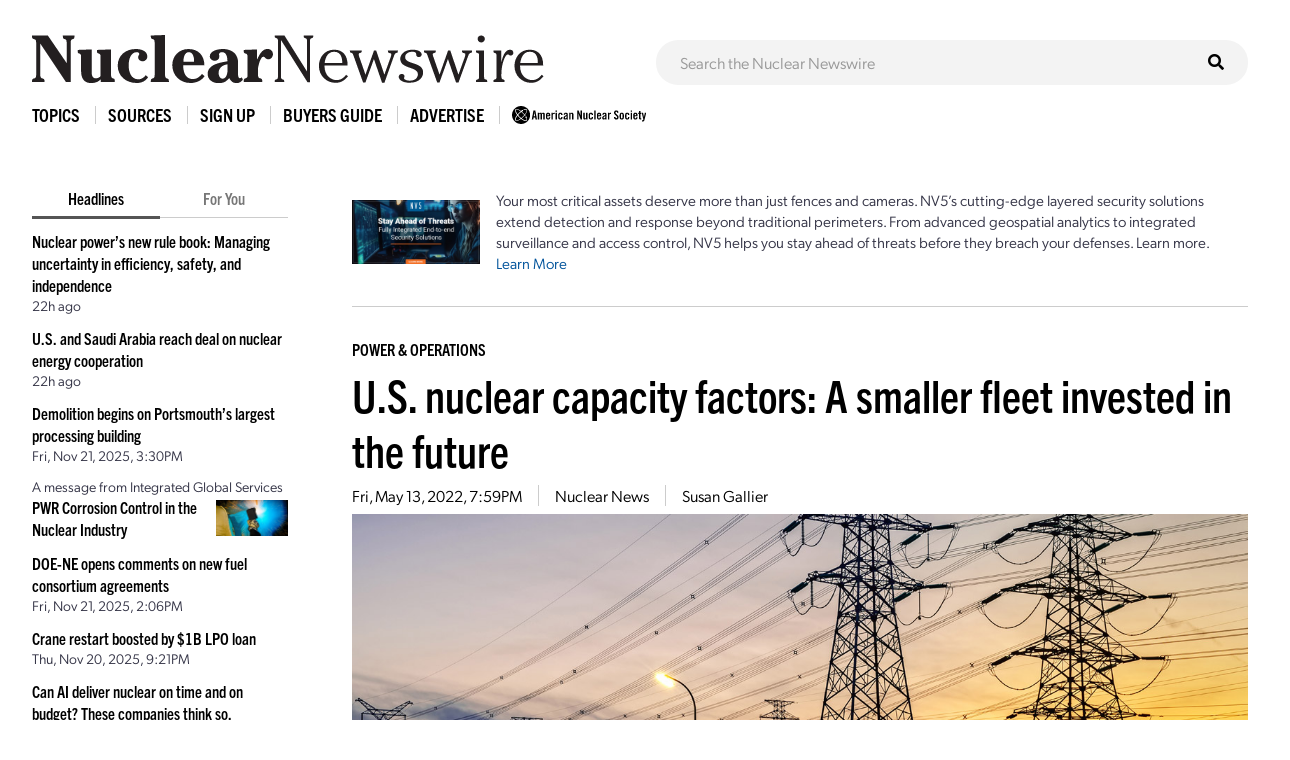

--- FILE ---
content_type: text/html; charset=UTF-8
request_url: https://www.ans.org/news/article-3888/us-nuclear-capacity-factors-a-smaller-fleet-invested-in-the-future/
body_size: 7693
content:
<!DOCTYPE HTML>
<html lang="en">

<head>
<meta name="viewport" content="width=device-width,initial-scale=1">
<meta charset="UTF-8">
<title>U.S. nuclear capacity factors: A smaller fleet invested in the future -- ANS / Nuclear Newswire</title>
<meta property="og:title" content="U.S. nuclear capacity factors: A smaller fleet invested in the future">
<meta property="og:type" content="article">
<meta property="og:url" content="https://www.ans.org/news/article-3888/us-nuclear-capacity-factors-a-smaller-fleet-invested-in-the-future/">
<meta property="og:image" content="https://www.ans.org/file/6344/l/May capacity factors cover image smaller.jpg">
<link href="https://cdn.ans.org/s/lib/reset.css" rel="stylesheet" type="text/css">
<link href="//ajax.googleapis.com/ajax/libs/jqueryui/1.12.1/themes/smoothness/jquery-ui.css" rel="stylesheet" type="text/css">
<link href="https://use.typekit.net/jel7qah.css" rel="stylesheet" type="text/css">
<link href="https://cdn.ans.org/lib/fa/5/css/fontawesome.min.css" rel="stylesheet" type="text/css">
<link href="https://cdn.ans.org/lib/fa/5/css/solid.min.css" rel="stylesheet" type="text/css">
<link href="https://cdn.ans.org/site/s/global_v426.css" rel="stylesheet" type="text/css">
<link href="https://cdn.ans.org/site/s/cblock_v103.css" rel="stylesheet" type="text/css">
<link href="https://cdn.ans.org/site/s/zoomer.css" rel="stylesheet" type="text/css">
<link href="https://cdn.ans.org/news/s/news_v207.css" rel="stylesheet" type="text/css">
<link href="https://cdn.ans.org/lib/fa/5/css/brands.min.css" rel="stylesheet" type="text/css">
<link href="https://cdn.ans.org/i/favicon-128.png" rel="icon" type="image/png">
<script src="//ajax.googleapis.com/ajax/libs/jquery/3.4.1/jquery.min.js" type="text/javascript"></script>
<script src="//ajax.googleapis.com/ajax/libs/jqueryui/1.12.1/jquery-ui.min.js" type="text/javascript"></script>
<script src="https://cdn.ans.org/site/s/global_v407.js" type="text/javascript"></script>
<script src="https://cdn.ans.org/site/s/zoomer.js" type="text/javascript"></script>
<script src="https://cdn.ans.org/news/s/news_v200.js" type="text/javascript"></script>
<script src="https://www.ans.org/ad/js/s-1/" type="text/javascript"></script>
<script src="https://www.ans.org/ad/js/s-11/c-1/" type="text/javascript"></script>
<script src="https://www.ans.org/ad/js/s-13/" type="text/javascript"></script>
<script async src="https://www.googletagmanager.com/gtag/js?id=G-FZ1DECQ83C"></script><script>window.dataLayer=window.dataLayer || [];function gtag(){dataLayer.push(arguments);}gtag('js', new Date());gtag('config', 'G-FZ1DECQ83C', {'linker': {'domains':['ans.org']}});gtag('config', 'GTM-TRQDQJW');</script>
<link href="https://www.ans.org/news/feed/" title="Nuclear Newswire Feed" rel="alternate" type="application/rss+xml">
</head>

<body>
<header class="newswire">
	<div class="block">
		<div class="top">
			<div class="logo"><a href="https://www.ans.org/news/"><img src="https://cdn.ans.org/news/i/newswire-820x77.svg" alt="Nuclear Newswire" width="820" height="77"></a></div>
			<div class="expand">
				<button id="sitemenu_expand" aria-label="Menu" aria-controls="navigation">
					<span class="icon open"><i class="fas fa-bars"></i></span>
					<span class="icon close"><i class="fas fa-times"></i></span>
				</button>
			</div>
		</div>
	</div>
	<div class="block">
		<div id="sitesearch"><form action="/news/search/" method="get"><input type="text" name="q" id="sitesearch" placeholder="Search the Nuclear Newswire"><button type="submit"><i class="fas fa-search"></i></button></form></div>
	</div>
</header>
<nav id="sitemenu">
	<ul class="menu">
		<li id="sitemenu_topics" class="item">
			<div class="toggle">Topics</div>
			<div class="expand">
				<ul class="links"><li class="link"><a href="https://www.ans.org/news/topic-gen4/">Advanced Reactors</a></li><li class="link"><a href="https://www.ans.org/news/topic-advocacy/">Advocacy</a></li><li class="link"><a href="https://www.ans.org/news/topic-conferences/">Conferences</a></li><li class="link"><a href="https://www.ans.org/news/topic-dnd/">Decontamination and Decommissioning</a></li><li class="link"><a href="https://www.ans.org/news/topic-education/">Education</a></li><li class="link"><a href="https://www.ans.org/news/topic-enforcement/">Enforcement</a></li><li class="link"><a href="https://www.ans.org/news/topic-envremediation/">Environmental Remediation</a></li><li class="link"><a href="https://www.ans.org/news/topic-fuel/">Fuel</a></li><li class="link"><a href="https://www.ans.org/news/topic-fuelcycle/">Fuel Cycle</a></li><li class="link"><a href="https://www.ans.org/news/topic-fusion/">Fusion</a></li><li class="link"><a href="https://www.ans.org/news/topic-healthphysics/">Health Physics</a></li><li class="link"><a href="https://www.ans.org/news/topic-industry/">Industry</a></li><li class="link"><a href="https://www.ans.org/news/topic-instrumentationcontrols/">Instrumentation & Controls</a></li><li class="link"><a href="https://www.ans.org/news/topic-international/">International</a></li><li class="link"><a href="https://www.ans.org/news/topic-isotopes/">Isotopes & Radiation</a></li><li class="link"><a href="https://www.ans.org/news/topic-licensing/">Licensing</a></li><li class="link"><a href="https://www.ans.org/news/topic-maintenance/">Maintenance</a></li><li class="link"><a href="https://www.ans.org/news/topic-materials/">Materials</a></li><li class="link"><a href="https://www.ans.org/news/topic-meetings/">Meetings</a></li><li class="link"><a href="https://www.ans.org/news/topic-nonproliferation/">Nonproliferation</a></li><li class="link"><a href="https://www.ans.org/news/topic-history/">Nuclear History</a></li><li class="link"><a href="https://www.ans.org/news/topic-legacy/">Nuclear Legacy</a></li><li class="link"><a href="https://www.ans.org/news/topic-people/">People</a></li><li class="link"><a href="https://www.ans.org/news/topic-publicpolicy/">Policy</a></li><li class="link"><a href="https://www.ans.org/news/topic-power/">Power & Operations</a></li><li class="link"><a href="https://www.ans.org/news/topic-reports/">Reports</a></li><li class="link"><a href="https://www.ans.org/news/topic-research/">Research & Applications</a></li><li class="link"><a href="https://www.ans.org/news/topic-security/">Security</a></li><li class="link"><a href="https://www.ans.org/news/topic-standards/">Standards</a></li><li class="link"><a href="https://www.ans.org/news/topic-supply/">Supply Chain</a></li><li class="link"><a href="https://www.ans.org/news/topic-transportation/">Transportation</a></li><li class="link"><a href="https://www.ans.org/news/topic-waste/">Waste Management</a></li><li class="link"><a href="https://www.ans.org/news/topic-webinar/">Webinar</a></li><li class="link"><a href="https://www.ans.org/news/topic-workforce/">Workforce</a></li></ul>
			</div>
		</li>
		<li id="sitemenu_sources" class="item">
			<div class="toggle">Sources</div>
			<div class="expand">
				<ul class="links"><li class="link"><a href="https://www.ans.org/news/source-nuclearnews/">Nuclear News</a></li><li class="link"><a href="https://www.ans.org/news/source-radwaste/">Radwaste Solutions</a></li><li class="link"><a href="https://www.ans.org/news/source-ansnews/">ANS News</a></li><li class="link"><a href="https://www.ans.org/news/source-cafe/">ANS Nuclear Cafe</a></li><li class="link"><a href="https://www.ans.org/news/source-sponsored/">Sponsored Content</a></li><li class="link"><a href="https://www.ans.org/news/source-pr/">Press Releases</a></li></ul>
			</div>
		</li>
		<li class="item">
			<div class="link"><a href="https://www.ans.org/account/lists/subscribe/list-newswire/">Sign Up</a></div>
		</li>
		<li id="sitemenu_bg" class="item">
			<div class="toggle">Buyers Guide</div>
			<div class="expand">
				<ul class="links">
					<li class="link"><a href="https://www.ans.org/news/bg/">Access Online Buyers Guide</a></li>
					<li class="link"><a href="https://www.ans.org/news/bg/listings/">Manage/Create Company Listings</a></li>
					<li class="link"><a href="https://www.ans.org/advertising/buyersguides/">Advertise in Buyers Guides</a></li>
				</ul>
			</div>
		</li>
		<li class="item">
		<div class="link"><a href="https://www.ans.org/advertising/">Advertise</a></div>
			<!-- <div class="link"><a href="https://www.ans.org/advertising/newswire/">Advertise</a></div> -->
		</li>
		<li class="item">
			<div class="link"><a href="https://www.ans.org/"><img src="https://cdn.ans.org/site/i/ans-ligature-black-548x74.svg" alt="ANS" width="548" height="74" class="text"></a></div>
		</li>
	</ul>
</nav>
<div id="page">
	<aside id="highlights">
		<div class="selector">
			<span class="option active" data-option="latest">Headlines</span>
			<span class="option" data-option="foryou" data-user="0">For You</span>
		</div>
		<ul id="highlights_latest" class="headlines current"><li class="headline"><div class="title"><a href="https://www.ans.org/news/2025-11-21/article-7572/nuclear-powers-new-rule-book-managing-uncertainty-in-efficiency-safety-and-independence/">Nuclear power’s new rule book: Managing uncertainty in efficiency, safety, and independence</a></div><div id="time_latest_7572" class="time timesweep" data-epoch="1763748128">November 21, 2025, 12:02PM</div></li><li class="headline"><div class="title"><a href="https://www.ans.org/news/2025-11-21/article-7574/us-and-saudi-arabia-reach-deal-on-nuclear-energy-cooperation/">U.S. and Saudi Arabia reach deal on nuclear energy cooperation</a></div><div id="time_latest_7574" class="time timesweep" data-epoch="1763748105">November 21, 2025, 12:01PM</div></li><li class="headline"><div class="title"><a href="https://www.ans.org/news/2025-11-21/article-7573/demolition-begins-on-portsmouths-largest-processing-building/">Demolition begins on Portsmouth’s largest processing building</a></div><div id="time_latest_7573" class="time timesweep" data-epoch="1763739004">November 21, 2025, 9:30AM</div></li><li class="headline"><div class="authors">A message from Integrated Global Services</div><div class="fimage"><img src="/file/22000/t/IGS_HVTS.png" width="320" height="160"></div><div class="title"><a href="https://www.ans.org/news/2025-11-04/article-7478/pwr-corrosion-control-in-the-nuclear-industry/">PWR Corrosion Control in the Nuclear Industry</a></div></li><li class="headline"><div class="title"><a href="https://www.ans.org/news/2025-11-21/article-7571/doene-opens-comments-on-new-fuel-consortium-agreements/">DOE-NE opens comments on new fuel consortium agreements</a></div><div id="time_latest_7571" class="time timesweep" data-epoch="1763734015">November 21, 2025, 8:06AM</div></li><li class="headline"><div class="title"><a href="https://www.ans.org/news/2025-11-20/article-7570/crane-restart-boosted-by-1b-lpo-loan/">Crane restart boosted by $1B LPO loan</a></div><div id="time_latest_7570" class="time timesweep" data-epoch="1763673673">November 20, 2025, 3:21PM</div></li><li class="headline"><div class="title"><a href="https://www.ans.org/news/2025-11-20/article-7569/westinghouse-thinks-ai-scheduling-will-deliver-nuclear-projects-on-time-and-budget/">Can AI deliver nuclear on time and on budget? These companies think so.</a></div><div id="time_latest_7569" class="time timesweep" data-epoch="1763663519">November 20, 2025, 12:31PM</div></li><li class="headline"><div class="title"><a href="https://www.ans.org/news/2025-11-20/article-7469/inn-asksi-whats-the-biggest-challenge-in-scaling-fuel-fabrication/"><I>NN</I> Asks: How can university faculty help the nuclear industry meet GenAI-era energy demands?</a></div><div id="time_latest_7469" class="time timesweep" data-epoch="1763652687">November 20, 2025, 9:31AM</div></li></ul>
		<ul id="highlights_foryou" class="headlines"><li class="headline"><div class="login">For personalized headlines, please <a href="https://www.ans.org/account/login/">log in/create an account</a>.</div></li></ul>
		<div class="feature"><div class="label">Latest Issue &mdash; Nov 2025</div><div class="cover"><a href="https://www.ans.org/pubs/magazines/nn/"><img src="https://www.ans.org/pubs/cover/?i=3433&s=m"></a></div></div>
		<div class="feature"><div class="label">Latest Issue &mdash; Fall / Buyers Guide</div><div class="cover"><a href="https://www.ans.org/pubs/magazines/rs/"><img src="https://www.ans.org/pubs/cover/?i=3426&s=m"></a></div></div>
		<div id="ans_ad_s3_z3_0" class="ad skyscraper"></div>
	</aside>
	<main class="body">
		<div class="page-box">
			<div class="featured_ad">
				<div class="image"><div id="ans_ad_s13_z6_0" class="ad"></div></div>
				<div class="text">
					<p class="copy">Your most critical assets deserve more than just fences and cameras. NV5’s cutting-edge layered security solutions extend detection and response beyond traditional perimeters. From advanced geospatial analytics to integrated surveillance and access control, NV5 helps you stay ahead of threats before they breach your defenses. Learn more.</p>
					<p class="more"><a href="https://www.ans.org/ad/goto-s13:a2624/">Learn More</a></p>
				</div>
			</div>
		</div>
		<div class="page-box">
			<div class="articles solo"><article id="article_3888" class="article"><div class="topic"><a href="/news/topic-power/">Power & Operations</a></div><h1 class="headline"><a href="https://www.ans.org/news/article-3888/us-nuclear-capacity-factors-a-smaller-fleet-invested-in-the-future/">U.S. nuclear capacity factors: A smaller fleet invested in the future</a></h1><div class="details"><span id="time_3888" class="datum time timesweep" data-epoch="1652471959">May 13, 2022, 2:59PM</span></li><span class="datum source"><a href="/news/source-nuclearnews/">Nuclear News</a></span><span class="datum author">Susan Gallier</span></div><div class="fimage"><img src="/file/6344/May capacity factors cover image smaller.jpg" width="1280" height="640" class="zoomer"></div><div class="text"><div class="initial"><div class="content"><div class="page-box"><div class="copy"><p>The United States has just 93 operating power reactors at this writing. The fleet last numbered 93 in 1985, when nuclear generation topped out at 383.69 TWh, less than half of the 778.2 TWh produced in 2021.</p><p>While the 93 reactors operating today have more capacity, on average, than in 1985, most of that increased productivity is down to operational improvements that pushed the fleet’s average capacity factor from just 57.5 percent in the three-year period 1984–1986 to near 90 percent by the early 2000s.</p></div></div></div></div><div class="continue"><div class="membersonly">To continue reading, <a href="/account/login/">log in or create a free account</a>!</div></div></div></article><div class="ad"><div id="ans_ad_s11_z5_0"></div></div></div>
		</div>
		<hr>
		<div class="page-box">
			<h2>Related Articles</h2>
			<div class="results"><article id="article_related_7479" class="article image"><div class="info"><p class="headline"><a href="https://www.ans.org/news/2025-11-14/article-7479/mike-kramer-navigating-power-deals-in-the-new-data-economy/">Mike Kramer: Navigating power deals in the new data economy</a></p><div class="details"><span id="time_search_7479" class="datum time timesweep" data-epoch="1763154199">November 14, 2025, 3:03PM</span></li><span class="datum source"><a href="/news/source-nuclearnews/">Nuclear News</a></span><span class="datum author">Susan Gallier</span></div><div class="text"><p>Mike Kramer has a background in finance, not engineering, but a combined 20 years at Exelon and Constellation and a key role in the deals that have Meta and Microsoft buying power from...</p></div></div><div class="thumbnail"><div class="fimage"><img src="/file/22003/l/Crane Turbine.jpg" width="1280" height="640"></div></div></article><article id="article_related_7570" class="article image"><div class="info"><p class="headline"><a href="https://www.ans.org/news/2025-11-20/article-7570/crane-restart-boosted-by-1b-lpo-loan/">Crane restart boosted by $1B LPO loan</a></p><div class="details"><span id="time_search_7570" class="datum time timesweep" data-epoch="1763673673">November 20, 2025, 3:21PM</span></li><span class="datum source"><a href="/news/source-nuclearnews/">Nuclear News</a></span></div><div class="text"><p>The Department of Energy announced on November 18 that it has closed on a $1 billion loan through its Loan Programs Office to Constellation to aid in financing the restart of the 835-MWe Crane...</p></div></div><div class="thumbnail"><div class="fimage"><img src="/file/22904/l/Picture1.jpg" width="1280" height="640"></div></div></article><article id="article_related_7476" class="article"><div class="info"><p class="headline"><a href="https://www.ans.org/news/2025-11-17/article-7476/a-trip-abroad/">A trip abroad</a></p><div class="details"><span id="time_search_7476" class="datum time timesweep" data-epoch="1763384482">November 17, 2025, 7:01AM</span></li><span class="datum source"><a href="/news/source-nuclearnews/">Nuclear News</a></span><span class="datum author">Hash Hashemian</span></div><div class="text"><p>In my August column in Nuclear News, I reflected on the importance of ANS’s annual conferences for bringing together our nuclear community at the national level. In September, after speaking...</p></div></div></article><article id="article_related_7528" class="article image"><div class="info"><p class="headline"><a href="https://www.ans.org/news/2025-11-07/article-7528/nrc-finishes-draft-supplemental-eis-for-clinch-river-smr-site/">NRC finishes draft supplemental EIS for Clinch River SMR site</a></p><div class="details"><span id="time_search_7528" class="datum time timesweep" data-epoch="1762538435">November 7, 2025, 12:00PM</span></li><span class="datum source"><a href="/news/source-nuclearnews/">Nuclear News</a></span></div><div class="text"><p>The Nuclear Regulatory Commission and the U.S. Army Corps of Engineers have completed a draft supplemental environmental impact statement for a small modular reactor at the Tennessee Valley...</p></div></div><div class="thumbnail"><div class="fimage"><img src="/file/22148/l/CRNS_rendering.png" width="1280" height="640"></div></div></article><article id="article_related_7541" class="article image"><div class="info"><p class="headline"><a href="https://www.ans.org/news/2025-11-14/article-7541/new-mexico-nuclear-alliance-begins-its-advocacy-work/">New Mexico Nuclear Alliance begins its advocacy work</a></p><div class="details"><span id="time_search_7541" class="datum time timesweep" data-epoch="1763125371">November 14, 2025, 7:02AM</span></li><span class="datum source"><a href="/news/source-cafe/">ANS Nuclear Cafe</a></span></div><div class="text"><p>The New Mexico Nuclear Alliance made its official debut as a nuclear energy advocate in late October, when founder Scott Lopez spoke with state lawmakers during a meeting of the New Mexico...</p></div></div><div class="thumbnail"><div class="fimage"><img src="/file/22286/l/New Mexico Nuclear Alliance Logo 2x1.png" width="1280" height="640"></div></div></article><article id="article_related_7534" class="article image"><div class="info"><p class="headline"><a href="https://www.ans.org/news/2025-11-12/article-7534/bwxt-and-purdue-university-team-up-on-nuclear-research/">BWXT and Purdue University team up on nuclear research</a></p><div class="details"><span id="time_search_7534" class="datum time timesweep" data-epoch="1762961427">November 12, 2025, 9:30AM</span></li><span class="datum source"><a href="/news/source-nuclearnews/">Nuclear News</a></span></div><div class="text"><p>BWX Technologies and Purdue University have signed a memorandum of understanding to collaborate on research focused on next-generation nuclear technologies, including small modular reactors...</p></div></div><div class="thumbnail"><div class="fimage"><img src="/file/22249/l/2511-bwxt-purdueOG.jpg" width="1280" height="640"></div></div></article><article id="article_related_7533" class="article image"><div class="info"><p class="headline"><a href="https://www.ans.org/news/2025-11-10/article-7533/ans-winter-conference-doe-nrc-leaders-stress-need-for-speedier-nuclear-approval/">ANS Winter Conference: DOE, NRC leaders stress need for speedier nuclear approval</a></p><div class="details"><span id="time_search_7533" class="datum time timesweep" data-epoch="1762806176">November 10, 2025, 2:22PM</span></li><span class="datum source"><a href="/news/source-nuclearnews/">Nuclear News</a></span></div><div class="text"><p>During speeches at the American Nuclear Society’s Winter Conference &amp; Expo, happening this week in Washington, D.C., Energy Secretary Chris Wright and Nuclear Regulatory Commission Chair...</p></div></div><div class="thumbnail"><div class="fimage"><img src="/file/22171/l/Winter Conf Opening Speakers Collage.jpg" width="1280" height="640"></div></div></article><article id="article_related_7511" class="article image"><div class="info"><p class="headline"><a href="https://www.ans.org/news/2025-10-31/article-7511/illinois-legislature-lifts-ban-on-nuclear-energy-funds-clean-energy/">Illinois legislature lifts ban on nuclear energy, funds clean energy</a></p><div class="details"><span id="time_search_7511" class="datum time timesweep" data-epoch="1761940903">October 31, 2025, 3:01PM</span></li><span class="datum source"><a href="/news/source-nuclearnews/">Nuclear News</a></span></div><div class="text"><p>The Illinois General Assembly passed a clean energy bill on October 30 that would, in part, lift a 30-year moratorium on new nuclear energy in the state and create incentives for more energy...</p></div></div><div class="thumbnail"><div class="fimage"><img src="/file/21341/l/Flag_of_Illinois.svg" width="1280" height="640"></div></div></article><article id="article_related_7523" class="article image"><div class="info"><p class="headline"><a href="https://www.ans.org/news/2025-11-06/article-7523/ohio-mike-dewine-jobsohio-centrus-bwxt-smr-workforce-development/">Ohio announces $100M Energy Opportunity Initiative fund</a></p><div class="details"><span id="time_search_7523" class="datum time timesweep" data-epoch="1762443008">November 6, 2025, 9:30AM</span></li><span class="datum source"><a href="/news/source-nuclearnews/">Nuclear News</a></span></div><div class="text"><p>Ohio Gov. Mike DeWine recently announced the creation of the new JobsOhio Energy Opportunity Initiative, a $100 million fund that will be used in part to attract supply chain companies for...</p></div></div><div class="thumbnail"><div class="fimage"><img src="/file/22121/l/Picture1.jpg" width="1280" height="640"></div></div></article><article id="article_related_7520" class="article image"><div class="info"><p class="headline"><a href="https://www.ans.org/news/2025-11-05/article-7520/constellation-considers-advanced-nuclear-in-maryland/">Constellation considers advanced nuclear in Maryland</a></p><div class="details"><span id="time_search_7520" class="datum time timesweep" data-epoch="1762365637">November 5, 2025, 12:00PM</span></li><span class="datum source"><a href="/news/source-nuclearnews/">Nuclear News</a></span></div><div class="text"><p>Constellation is considering adding 2,000 MW of nuclear energy at Calvert Cliffs, located on Chesapeake Bay near Lusby, Md., which would effectively double the site’s output, according to...</p></div></div><div class="thumbnail"><div class="fimage"><img src="/file/19265/l/Picture1.jpg" width="1280" height="640"></div></div></article></div>
		</div>
	</main>
</div>
<section class="bottom-leaderboard">
	<div class="wrapper">
		<div class="row center-xs">
			<div class="col-xs-12">
				<div id="ans_ad_s1_z1_0" class="ad desktop"></div>
				<div id="ans_ad_s1_z2_0" class="ad mobile"></div>
			</div>
		</div>
	</div>
</section>
<footer class="footer">
	<div class="wrapper">
		<div class="row">
			<div class="col-xs-4">
				<a href="https://www.ans.org/account/lists/subscribe/list-nndaily/" class="dark-blue"><span>Receive Nuclear News Daily</span>
					<span class="circle"><i class="fas fa-long-arrow-right"></i></span>
					<span class="hover"></span>
					<span class="focus"></span>
				</a>
			</div>
			<div class="col-xs-4">
				<a href="https://www.ans.org/join/" class="medium-blue"><span>Join ANS Today</span>
					<span class="circle"><i class="fas fa-long-arrow-right"></i></span>
					<span class="hover"></span>
					<span class="focus"></span>
				</a>
			</div>
			<div class="col-xs-4">
				<a href="https://www.ans.org/donate/" class="light-blue"><span>Donate Today</span>
					<span class="circle"><i class="fas fa-long-arrow-right"></i></span>
					<span class="hover"></span>
					<span class="focus"></span>
				</a>
			</div>
		</div>
		<div id="ans-footer-trustees-wrap">
			<div id="ans-footer-trustees">
				<div class="label"><span class="logo"><img src="https://cdn.ans.org/trustees/i/trusteesofnuclear.svg" alt="Trustees of Nuclear"></span></div>
				<div class="orgs">
					<div class="row">
						<div class="org sz_sq"><a href="https://www.ams-corp.com/" rel="noopener" target="_blank"><img src="https://cdn.ans.org/trustees/i/org/ams.svg" alt="AMS"></a></div>
						<div class="org sz_th2"><a href="https://clearpath.org/" rel="noopener" target="_blank"><img src="https://cdn.ans.org/trustees/i/org/clearpath.svg" alt="Clearpath"></a></div>						
						<div class="org sz_th4"><a href="https://www.constellation.com/" rel="noopener" target="_blank"><img src="https://cdn.ans.org/trustees/i/org/constellation.png" alt="Constellation"></a></div>
						<div class="org sz_th3"><a href="https://www.corepower.energy/" rel="noopener" target="_blank"><img src="https://cdn.ans.org/trustees/i/org/Core_Power_Logos_Vertical_white.svg" alt="Core Power"></a></div>
						<div class="org sz_th5"><a href="https://domeng.com/" rel="noopener" target="_blank"><img src="https://cdn.ans.org/trustees/i/org/domeng.svg" alt="Dominion Engineering"></a></div>
						<div class="org sz_th2"><a href="https://www.gevernova.com/nuclear" rel="noopener" target="_blank"><img src="https://cdn.ans.org/trustees/i/org/GE-Vernova-Hitachi-logo-White-RGB.png" alt="GE Hitachi"></a></div>						
						<div class="org sz_th1"><a href="https://www.gle-us.com/" rel="noopener" target="_blank"><img src="https://cdn.ans.org/trustees/i/org/GLE-Vector-white.svg" alt="Global Laser Enrichment"></a></div>
						<div class="org sz_th3"><a href="https://www.hoganlovells.com/" rel="noopener" target="_blank"><img src="https://cdn.ans.org/trustees/i/org/hogan-lovells-logo-white-1.svg" alt="Hogan Lovells"></a></div>
						<div class="org sz_th1"><a href="https://www.lastenergy.com/" rel="noopener" target="_blank"><img src="https://cdn.ans.org/trustees/i/org/Last-Energy-white.svg" alt="Last Energy"></a></div>
						<div class="org sz_th4"><a href="https://www.ltbridge.com/" rel="noopener" target="_blank"><img src="https://cdn.ans.org/trustees/i/org/lightbridge.svg" alt="Lightbridge"></a></div>					
					</div>
					<div class="row">
						<div class="org sz_th3"><a href="https://www.mirion.com/" rel="noopener" target="_blank"><img src="https://cdn.ans.org/trustees/i/org/mirion-technologies-white.png" alt="Mirion Technologies"></a></div>
						<div class="org sz_th3"><a href="https://www.nuscalepower.com/" rel="noopener" target="_blank"><img src="https://cdn.ans.org/trustees/i/org/nuscale-white.svg" alt="Nuscale"></a></div>
						<div class="org sz_th1"><a href="https://oklo.com/" rel="noopener" target="_blank"><img src="https://cdn.ans.org/trustees/i/org/oklo.svg" alt="Oklo"></a></div>
						<div class="org sz_th1"><a href="https://paragones.com/" rel="noopener" target="_blank"><img src="https://cdn.ans.org/trustees/i/org/paragon.svg" alt="Paragon"></a></div>
						<div class="org sz_th5"><a href="https://www.southernnuclear.com/" rel="noopener" target="_blank"><img src="https://cdn.ans.org/trustees/i/org/southern-nuclear-logo-white.svg" alt="Southern Nuclear"></a></div>
						<div class="org sz_th1"><a href="https://www.studsvik.com/" rel="noopener" target="_blank"><img src="https://cdn.ans.org/trustees/i/org/Studsvik_logo_white.svg" alt="Studsvik"></a></div>
						<div class="org sz_th2"><a href="https://www.terrapower.com/" rel="noopener" target="_blank"><img src="https://cdn.ans.org/trustees/i/org/Terra-Power-logo-white.png" alt="TerraPower"></a></div>
						<div class="org sz_th1"><a href="https://urencousa.com/" rel="noopener" target="_blank"><img src="https://cdn.ans.org/trustees/i/org/urenco.svg" alt="Urenco"></a></div>
						<div class="org sz_th1"><a href="https://x-energy.com/" rel="noopener" target="_blank"><img src="https://cdn.ans.org/trustees/i/org/xenergy-white-v2.svg" alt="X-Energy"></a></div>						
					</div>
				</div>
			</div>
		</div>
		<div class="main-footer">
			<div class="left">
				<a href="#top" class="scrollto logo"><img src="https://cdn.ans.org/site/i/ans-ligature-white-548x74.svg" alt="American Nuclear Society" width="548" height="74"></a>
				<!-- <p>Advance, foster, and spur the development and application of nuclear science, engineering, and technology to benefit society.</p> -->
				<p>Advancing nuclear science and technology for the benefit of humanity</p>
			</div>
			<div class="right">
				<nav>
					<ul>
						<li><a href="https://www.ans.org/advertising/">Advertising Opportunities</a></li>
						<li><a href="https://www.ans.org/pi/navigatingnuclear/">Navigating Nuclear</a></li>
						<li><a href="https://www.ans.org/contact/">Contact Us</a></li>
					</ul>
				</nav>
				<!-- <ul class="social">
					<li><a href="http://www.facebook.com/www.ans.org" target="_blank"><span>Facebook</span><img src="https://cdn.ans.org/site/i/social/facebook.svg" alt="Facebook" width="12" height="25" class="svg"></a></li>
					<li><a href="http://twitter.com/ans_org" target="_blank"><span>Twitter</span><img src="https://cdn.ans.org/site/i/social/twitter.svg" alt="Twitter" width="21" height="18" class="svg"></a></li>
					<li><a href="http://www.linkedin.com/groups?gid=117546" target="_blank"><span>LinkedIn</span><img src="https://cdn.ans.org/site/i/social/linkedin.svg" alt="LinkedIn" width="20" height="20" class="svg"></a></li>
					<li><a href="https://www.instagram.com/americannuclear/" target="_blank"><span>Instagram</span><img src="https://cdn.ans.org/site/i/social/instagram.svg" alt="Instagram" width="20" height="21" class="svg"></a></li>
					<li><a href="https://www.pinterest.com/nuclearconnect" target="_blank"><span>Pinterest</span><img src="https://cdn.ans.org/site/i/social/pinterest.svg" alt="Pinterest" width="20" height="26" class="svg"></a></li>
					<li><a href="http://ansnuclearcafe.org/" target="_blank"><span>ANSNuclearCafe</span><img src="https://cdn.ans.org/site/i/social/feed.svg" alt="ANSNuclearCafe" width="19" height="19" class="svg"></a></li>
				</ul> -->
				<ul class="social">
					<li><a href="http://www.facebook.com/www.ans.org" target="_blank"><span>Facebook</span><img src="https://cdn.ans.org/site/i/social/facebook.svg" alt="Facebook" width="12" height="25" class="svg"></a></li>
					<li><a href="http://twitter.com/ans_org" target="_blank"><span>Twitter</span><img src="https://cdn.ans.org/site/i/social/x-twitter.svg" alt="Twitter" width="21" height="18" class="svg"></a></li>
					<li><a href="https://www.linkedin.com/company/ans-american-nuclear-society-" target="_blank"><span>LinkedIn</span><img src="https://cdn.ans.org/site/i/social/linkedin.svg" alt="LinkedIn" width="20" height="20" class="svg"></a></li>
					<li><a href="https://www.instagram.com/americannuclear/" target="_blank"><span>Instagram</span><img src="https://cdn.ans.org/site/i/social/instagram.svg" alt="Instagram" width="20" height="21" class="svg"></a></li>
					<li><a href="https://www.youtube.com/c/AmericanNuclearSociety" target="_blank"><span>YouTube</span><img src="https://cdn.ans.org/site/i/social/youtube.svg" alt="YouTube" width="27" height="19" class="svg"></a></li>
					<li><a href="https://www.pinterest.com/nuclearconnect" target="_blank"><span>Pinterest</span><img src="https://cdn.ans.org/site/i/social/pinterest.svg" alt="Pinterest" width="20" height="26" class="svg"></a></li>
					<li><a href="https://www.ans.org/news/"><span>Nuclear Newswire</span><img src="https://cdn.ans.org/site/i/social/feed.svg" alt="Nuclear Newswire" width="19" height="19" class="svg"></a></li>
					<li><a href="https://www.ans.org/account/lists/"><span>Email Lists</span><img src="https://cdn.ans.org/site/i/social/email.svg" alt="Email Lists" width="21" height="16" class="svg"></a></li>
				</ul>
			</div>
		</div>
		<div class="utility-footer">
			<p>&copy; Copyright 2025 American Nuclear Society</p>
			<ul>
				<li><a href="https://www.ans.org/about/policies/privacy/">Privacy Policy</a></li>
				<li><a href="https://www.ans.org/about/policies/use/">Terms of Use</a></li>
				<li><a href="https://ssl.ans.org/invoice/">Invoices</a></li>
				<li><a href="https://www.ans.org/media/">Media</a></li>
			</ul>
		</div>
	</div>
</footer>
</body>

</html>


--- FILE ---
content_type: text/javascript;charset=UTF-8
request_url: https://www.ans.org/ad/js/s-11/c-1/
body_size: 403
content:
function ans_ads_17638301138801(){ads=[{"5":"<a href=\"https:\/\/www.ans.org\/ad\/goto-s11:a584:i651\/\" target=\"_blank\" rel=\"noopener\"><img src=\"https:\/\/www.ans.org\/ad\/src-s11:a584:i651\/\" alt=\"\" width=\"728\" height=\"90\" class=\"ans_ad_leaderboard (728px)\"><\/a>"}];for (var i in ads){for (var j in ads[i]){var c=document.getElementById("ans_ad_s11_z"+j.toString()+"_"+i.toString());if (c){c.innerHTML=ads[i][j];}}}}if ((document.readyState==="interactive")||(document.readyState==="complete")){ans_ads_17638301138801();}else {document.addEventListener("DOMContentLoaded",function(e){ans_ads_17638301138801();});}

--- FILE ---
content_type: image/svg+xml
request_url: https://www.ans.org/file/21341/l/Flag_of_Illinois.svg
body_size: 103956
content:
<svg width="500" height="300" xmlns="http://www.w3.org/2000/svg"><rect width="500" height="300" ry="0" fill="#fff"/><g fill="#00205b"><path d="M244.386 252.55v1.304h.982a2.384 2.384 0 0 1 1.443.299c.241.199.359.748.359 1.578v10.54c0 .847-.118 1.37-.359 1.57a2.442 2.442 0 0 1-1.443.29h-.99v1.347h7.534v-1.347h-1.262a2.384 2.384 0 0 1-1.446-.29c-.232-.2-.349-.723-.349-1.57v-11.453l10.383 14.734h2.118l.041.033v-13.822c0-.856.116-1.378.349-1.577a2.367 2.367 0 0 1 1.445-.3h.83v-1.337h-7.475v1.313h1.347a2.384 2.384 0 0 1 1.444.298c.232.2.348.748.348 1.578v10.44l-9.616-13.629zM234.535 252.55v1.304h1.147a2.384 2.384 0 0 1 1.446.299c.232.19.348.723.348 1.554v10.564c0 .847-.116 1.371-.348 1.57a2.492 2.492 0 0 1-1.446.29h-1.147v1.347l8.397.025v-1.347h-1.137a2.367 2.367 0 0 1-1.438-.29c-.232-.2-.348-.722-.348-1.57v-10.565c0-.839.108-1.353.34-1.552a2.334 2.334 0 0 1 1.446-.3h1.104v-1.33zM217.226 252.55v1.304h1.038a2.384 2.384 0 0 1 1.454.299c.232.19.349.723.349 1.554v10.622c0 .847-.117 1.371-.35 1.57a2.492 2.492 0 0 1-1.453.29h-1.038v1.346h15.475v-7.042h-1.32v.365a14.693 14.693 0 0 1-.152 2.308 4.984 4.984 0 0 1-.472 1.546 2.492 2.492 0 0 1-1.413 1.129 8.896 8.896 0 0 1-2.832.349h-4.044V255.73c0-.839.116-1.353.348-1.552a2.492 2.492 0 0 1 1.454-.292h1.262v-1.337zM199.958 252.55v1.304h1.038a2.4 2.4 0 0 1 1.454.299c.233.19.349.723.349 1.554v10.58c0 .847-.118 1.37-.359 1.57a2.492 2.492 0 0 1-1.453.29h-1.029v1.347h15.54v-7.044h-1.32v.365a14.693 14.693 0 0 1-.15 2.31 4.984 4.984 0 0 1-.474 1.545 2.442 2.442 0 0 1-1.47 1.17 8.995 8.995 0 0 1-2.84.35h-4.046v-12.46c0-.838.116-1.352.349-1.552a2.492 2.492 0 0 1 1.453-.292h1.264v-1.336zM190.149 252.55v1.304h1.145a2.384 2.384 0 0 1 1.446.299c.232.19.34.723.34 1.554v10.564c0 .847-.108 1.371-.34 1.57a2.492 2.492 0 0 1-1.446.29h-1.145v1.347l8.364.025v-1.347h-1.139a2.367 2.367 0 0 1-1.437-.29c-.233-.2-.349-.722-.349-1.57v-10.565c0-.839.108-1.353.34-1.552a2.317 2.317 0 0 1 1.446-.3h1.139v-1.33zM274.71 252.01a10.15 10.15 0 0 0-3.455.607 8.364 8.364 0 0 0-2.832 1.72 8.763 8.763 0 0 0-2.085 2.981 9.394 9.394 0 0 0-.715 3.671h.026a9.477 9.477 0 0 0 .69 3.687 8.796 8.796 0 0 0 2.084 2.99 8.306 8.306 0 0 0 2.832 1.712 10.15 10.15 0 0 0 6.91 0 8.306 8.306 0 0 0 2.832-1.712 8.638 8.638 0 0 0 2.094-2.99 9.967 9.967 0 0 0 0-7.358 8.688 8.688 0 0 0-2.094-2.982 8.364 8.364 0 0 0-2.832-1.72 10.15 10.15 0 0 0-3.454-.606zm27.251.008a7.118 7.118 0 0 0-4.459 1.272 4.577 4.577 0 0 0-.516 6.544c.759.709 2.274 1.322 4.544 1.837l2.1.455a7.79 7.79 0 0 1 3.067 1.18 2.3 2.3 0 0 1 .83 1.903 2.79 2.79 0 0 1-1.104 2.308 4.651 4.651 0 0 1-2.95.873 5.88 5.88 0 0 1-4.22-1.587 7.135 7.135 0 0 1-2.076-4.344h-1.395v7.028h1.305l.83-1.877a8.43 8.43 0 0 0 2.633 1.802 7.583 7.583 0 0 0 3.006.58 6.77 6.77 0 0 0 4.544-1.477 4.776 4.776 0 0 0 1.744-3.83 4.095 4.095 0 0 0-1.353-3.272 10.316 10.316 0 0 0-4.594-1.819l-2.442-.508a5.947 5.947 0 0 1-2.608-1.004 2.085 2.085 0 0 1-.83-1.72 2.492 2.492 0 0 1 1.046-2.118 4.9 4.9 0 0 1 2.925-.754 5.283 5.283 0 0 1 3.812 1.369 6.354 6.354 0 0 1 1.76 3.937h1.363v-6.42h-1.18l-.74 1.537a8.306 8.306 0 0 0-2.417-1.43 7.243 7.243 0 0 0-2.625-.465zm-16.378.532v1.305h1.145a2.384 2.384 0 0 1 1.446.298c.232.191.349.724.349 1.554v10.564c0 .848-.117 1.371-.35 1.57a2.492 2.492 0 0 1-1.445.291h-1.145v1.346l8.363.025v-1.347h-1.13a2.384 2.384 0 0 1-1.445-.29c-.233-.2-.349-.722-.349-1.569v-10.566c0-.839.108-1.353.34-1.552a2.334 2.334 0 0 1 1.446-.3h1.137v-1.329zm-12.59 1.121a6.204 6.204 0 0 1 6.319 1.81 9.635 9.635 0 0 1 0 11.023 6.18 6.18 0 0 1-9.211 0 8.306 8.306 0 0 1-1.728-5.515 8.306 8.306 0 0 1 1.72-5.508 6.204 6.204 0 0 1 2.9-1.81z"/></g><path d="m189.327 96.485-3.11.31c1 1.618 2.91 2.325 4.82 3.032.4-.727-.039-1.788-1.71-3.342z" fill="#be0a2f"/><path d="M222.776 216.826c-4.241-.333-7.705 2.362-12.44 1.945-2.293-.291-10.744-2.07-11.907-4.51 1.505-1.198 10.175-2.897 14.578-4.717 1.755.365 9.66-3.884 10.458-3.223z" fill="#3f863f" stroke="#000" stroke-width=".5002"/><path d="M206.467 215.31c-1.58-.206-3.169-.378-3.169-.378s1.515.536 3.121.744c2.615.339 5.947.534 9.026.387 2.21-.106 4.313-.692 4.313-.692s-2.164.219-4.33.323c-3.058.146-6.363-.048-8.96-.385z"/><g fill="none" stroke="#3f863f" stroke-linecap="round" stroke-miterlimit="45"><path d="M182.236 220.197c-.599-.636-.943-2.23-.943-2.23s-.205 1.868-.976 2.597" stroke-width=".3772"/><path d="M169.657 206.74c-.599-1.115-.943-3.914-.943-3.914s-.205 3.28-.975 4.559" stroke-width=".5002"/><path d="M162.334 199.279c-.587-.838-.925-2.94-.925-2.94s-.2 2.463-.957 3.423" stroke-width=".42968"/></g><path d="M235.437 214.4a27.198 27.198 0 0 0-10.315-7.222c-.444-.56-.855-1.409-1.211-2.422 4.019-2.502 4.512-2.628 7.974-5.277 1.993 2.287 3.483 4.709 3.663 6.284z" fill="#3f863f" stroke="#000" stroke-width=".5002"/><path d="M240.351 221.351a27.2 27.2 0 0 0-12.027-3.723c-1.574-1.053-5.225-6.034-8.086-10.83 3.038-1.456 4.328-2.501 6.244-3.833 5.202 3.529 10.47 8.213 11.336 10.129z" fill="#3f863f" stroke="#000" stroke-width=".5002"/><g fill="#be0a2f" color="#000"><path d="m231.747 195.892-5.207 7.24 7.767-5.399zM224.662 190.84l-14.261 19.83 6.81-1.985 11-15.293zM217.635 185.757l-20.07 27.905 5.798-.578 17.82-24.776zM210.542 180.673l-22.707 31.569c.608 1.304 1.476 2.385 3.756 2.26l22.497-31.28zM203.457 175.589l-17.572 24.432.884 6.252 20.236-28.134zM196.397 170.464l-10.512 14.615-.186 7.742 14.245-19.805z"/></g><path d="m291.156 179.68 43.944.066-32.202-14.58z" fill="#ffe60f" stroke="#fff" stroke-width=".12299999999999998"/><path d="M155.11 193.842c1.14-.426 5.68-.23 7.82-.115s4.298.228 5.593-.157c0 0 1.858-.353 2.052-.408l-5.857-7.733-1.64.007H150.41" fill="none" stroke="#00205b" stroke-linecap="round" stroke-linejoin="round" stroke-width=".82"/><path d="m235.003 173.367 1.64-5.207 1.254-1.64 6.217 2.061 3.188-.792 13.94 3.068 7.38 1.362 11.866 20.155 12.144.894-11.045 12.825-37.007.12-6.576-3.736-4.848-4.418 5.34-5.207 3.755-11.22z" fill="#b4b4b4"/><path d="M205.612 146.631c4.756 10.324 17.63 13.163 22.238 14.196 1.558 7.765 16.892 17.22 20.303 16.4-.599 4.223-8.42 14.246-11.092 16.59 0 0-43.997-31.533-43.98-31.55 1.196-3.623 9.841-15.595 12.53-15.66" fill="#00205b"/><path d="m203.974 156.032-1.14 3.985-1.509-4.05 3.51 2.574-4.264-.189zm6.937-.5-1.14 3.985-1.517-4.05 3.518 2.574-4.272-.18zm-5.519 7.24-1.14 3.977-1.516-4.05 3.517 2.582-4.264-.188zm7.2-.418-1.132 3.985-1.517-4.05 3.518 2.574-4.272-.18zm7.65-.123-1.14 3.977-1.54-4.026 3.509 2.575-4.264-.18zm9.373 6.872-1.172 3.977-1.517-4.051 3.517 2.583-4.264-.189zm-7.314.287-1.14 3.985-1.517-4.051 3.518 2.575-4.264-.189zm-7.388.23-1.14 3.976-1.517-4.034 3.518 2.575-4.264-.189zm9.266 6.912-1.14 3.985-1.517-4.05 3.518 2.574-4.264-.18zm7.175-.59-1.14 3.985-1.517-4.051 3.518 2.575-4.273-.189zm6.527-.64-1.14 3.977-1.509-4.051 3.518 2.583-4.272-.189zm-5.297 7.38-1.14 3.985-1.517-4.05 3.518 2.574-4.264-.189zm6.986-.582-1.14 3.985-1.517-4.051 3.518 2.575-4.264-.189z" fill="#fff"/><path d="M304.161 173.72s-7.634-3.773-8.454-4.1a8.807 8.807 0 0 0-2.739-.288s.172 1.69.91 2.026 9.734 3.591 9.734 3.591m1.189-2.337s-6.044-3.632-7.446-4.37a6.56 6.56 0 0 0-3.28-.5s.886 1.59 1.64 1.943 8.454 4.1 8.454 4.1m28.7 5.625s4.461-.615 5.74-.82 3.395-3.026 3.395-3.026-2.37-1.037-3.665-.807-12.612 3.267-12.612 3.267 12.48-3.536 13.612-3.905 2.567-2.515 2.567-2.515-1.903-.615-2.92-.271-13.808 4.756-13.808 4.756 14.218-4.731 15.358-5.305 2.559-3.034 2.559-3.034-1.944-.419-2.559-.099c-.369.197-10.988 4.887-15.375 7.274 3.879-1.903 13.547-6.282 14.555-6.823 1.739-.91 5.215-5.51 5.215-5.51s-3.28.426-4.296 1.017-16.253 10.405-16.253 10.405 16.572-10.496 17.917-11.373 2.878-4.6 2.878-4.6-2.665.164-3.698.91l-17.966 13.456s18.171-13.604 19.344-14.555 2.329-4.543 2.329-4.543-2.657-.139-3.74.656-18.704 17.614-18.704 17.614 19.23-18.327 20.763-19.68 3.116-5.322 3.116-5.322-2.895.541-3.797 1.558-20.73 22.96-20.73 22.96 22.42-24.993 23.518-26.166 1.837-4.69 1.837-4.69c-1.4.578-2.7 1.372-3.854 2.353-1.132 1.205-22.32 27.765-22.32 27.765l21.688-27.06c1.255-1.582 1.82-4.592 1.82-4.592s-2.804.992-3.968 2.526-20.221 28.56-20.221 28.56 15.908-22.697 16.4-23.361.541-3.034.541-3.034a4.65 4.65 0 0 0-2.05 1.189c-.55.82-15.473 24.747-15.473 24.747s16.137-25.797 16.703-26.773a5.74 5.74 0 0 0 .37-2.829 4.362 4.362 0 0 0-1.969 1.09c-.615.763-15.744 28.192-15.744 28.192s16.556-29.766 17.072-30.667.55-3.772.55-3.772a7.454 7.454 0 0 0-2.83 1.64c-.82.967-15.333 32.61-15.333 32.61s15.81-33.62 16.703-35.595a18.443 18.443 0 0 0 1.107-5.24s-2 .45-2.698 1.566-16.08 38.655-16.08 38.655l17.048-41.41.55-4.1s-3.338 2.214-3.846 3.764c-.246.77-10.988 31.104-14.227 41.42 3.42-10.25 13.948-40.502 14.136-40.961.378-.886 0-3.116 0-3.116s-2.304 1.984-2.697 3.28c-.173.615-7.58 25.779-10.137 35.258 1.951-6.609 8.308-28.649 8.48-29.198.46-1.361-.352-3.936-.352-3.936a12.472 12.472 0 0 0-1.829 3.846c-.369 1.574-6.174 26.26-8.2 34.854 1.952-7.97 7.265-31.058 7.626-32.46.418-1.64-.992-4.403-.992-4.403s-1.59 1.443-1.747 2.558c-.106.82-3.07 19.04-4.563 28.798 1.64-9.996 4.407-29.044 4.563-30.167.213-1.558-1.18-4.51-1.18-4.51s-1.427 1.197-1.468 1.992-3.543 38.052-3.543 38.052 3.682-39.126 3.83-40.594-1.19-3.952-1.19-3.952a3.542 3.542 0 0 0-1.098 1.828c-.05.59-1.287 24.367-1.87 36.798.78-12.915 1.895-37.946 1.96-39.176a6.29 6.29 0 0 0-1.27-3.665 5.174 5.174 0 0 0-1.01 2.944c-.122 2.271-.418 45.64-.418 45.64s.451-46.288.427-47.756-2.001-4.42-2.001-4.42-1.574 2.395-1.468 4.51c.082 1.64 2.23 47.864 2.23 47.864s-1.762-41.115-2.05-43.272-2.558-3.862-2.558-3.862a14.333 14.333 0 0 0-.64 5.133c.19 2.747 3.973 36.195 3.973 36.195-1.295-10.66-3.513-30.7-3.62-31.586-.156-1.419-2.69-4.223-2.69-4.223-.11 2.222-.033 4.449.23 6.658.263 1.345 6.363 35.047 6.363 35.047s-5.74-31.759-6.1-33.62a6.191 6.191 0 0 0-2.173-3.223 19.795 19.795 0 0 0 .172 6.06c.279 1.37 7.273 30.783 7.273 30.783-.492-2.46-6.912-29.274-7.273-30.783a7.856 7.856 0 0 0-1.64-2.935s-.505 3-.103 4.223 8.393 29.774 8.393 29.774-8.544-30.053-9.561-32.899c-.632-1.763-3.05-4.1-3.05-4.1s-.05 2.977.45 4.182c.353.82 6.478 18.263 10.004 27.496-3.763-10.094-10.914-29.997-11.234-30.931-.418-1.288-3.829-4.412-3.829-4.412s-.55 2.017-.09 3.026 16.588 37.777 16.588 37.777l-16.137-36.9c-1.058-2.378-4.748-4.321-4.748-4.321s.279 4.65 1.263 6.56 18.802 35.104 18.802 35.104-16.539-31.02-17.146-32.087-3.837-2.665-3.837-2.665.656 3.731 1.64 5.248c.713 1.09 16.22 25.355 16.22 25.355-4.92-7.88-14.457-22.96-15.13-23.616a25.007 25.007 0 0 0-4.149-2.534s1.829 5.01 2.96 6.429 18.532 24.28 18.532 24.28-17.269-22.854-18.171-23.78c-1.041-1.05-3.649-1.69-3.649-1.69s1.73 3.994 3.01 5.511 17.334 20.623 17.334 20.623-14.637-17.687-16.03-19.114-4.019-1.755-4.019-1.755a25.419 25.419 0 0 0 3.92 6.076c2.238 2.313 15.342 15.49 15.342 15.49m-3.346 5.69s-11.537-2.36-13.021-2.623-6.56.402-6.56.402 4.797 2.525 7.126 2.673 11.972.976 11.972.976" fill="#ffe60f" stroke="#fff" stroke-width=".12299999999999998"/><path d="M322.365 179.722a7.987 7.987 0 1 0-15.965 0h15.965" fill="#ffb316"/><path d="m349.999 180.041-65.625-.156h-.075s5.556 13.566 7.745 13.508l-.63.153 2.537-.147c1.066 0 3.338.229 5.527.442 2.19.213 4.674.476 5.887.476a23.778 23.778 0 0 0 3.002-.295 24.96 24.96 0 0 1 6.838-.263c3.977.566 5.838.566 8.306 0 1.64-.169 3.297-.105 4.92.19 1.407.195 12.758.41 14.177.357" fill="none" stroke="#00205b" stroke-width=".82"/><g stroke-linecap="square" color="#000"><path d="M260.882 170.587c2.287-.394 12.07-1.156 14.99 4.46 0 0-.14 0-1.288.042 1.509.098 8.003-1.739 10.66 6.068a4.379 4.379 0 0 0-1.788-.28s6.314-.655 9.955 11.678c.64 2.287-8.126-.82-12.882.721m12.833-.213c1.968.722 2.337 4.1 3.337 5.109s3.28 2.378 3.108 4.1-2.927 4.23-5.404 4.788-9.225-1.205-11.783-.943-10.144 2.583-14.35 2.46-8.495-1.935-12.054-1.845-9.79.542-11.603-.664m-3.485-2.657c-.46-1.64-1.18-7.142 5.035-9.364a35.4 35.4 0 0 1 3.92-.96c1.41-.442 2.517-.869 3.533-.516s1.952 2.583 5.429 3.042m1.935-16.178c-1.189-.099-2.1-2.198-4.92-1.837s-7.052 3.214-7.683 6.978-.697 5.289 1.951 8.2" fill="#b4b4b4"/><path d="M246.655 206.954c.918.059 1.98.182 3.102.195 2.242.027 4.695-.109 6.467-.154 3.464-.087 7.762 1.72 12.04 1.845 2.155.063 5.109-.493 7.856-1.092s5.301-1.243 6.528-1.37c1.197-.122 3.538.244 5.857.582s4.61.66 5.956.357c1.3-.292 2.636-1.081 3.684-2.02s1.825-2.013 1.924-2.999c.098-.982-.494-1.822-1.189-2.527-.695-.706-1.522-1.309-1.994-1.784-.408-.412-.78-1.504-1.25-2.582-.455-1.041-.86-1.88-1.893-2.317.034-.145-.022-.297-.077-.604-.857-4.739-4.356-9.19-6.45-10.61-.67-.453-1.723-.802-1.723-.802-1.352-3.97-3.732-5.55-5.945-6.095-1.107-.273-1.52-.294-3.58-.228-1.56-2.773-4.725-3.988-7.788-4.446a25.108 25.108 0 0 0-4.406-.238c-1.296.04-3.343.29-3.932.39-6.68-1.206-.756-.295-7.652-1.242l.09.517c6.782 1.022 1.042-.091 7.632 1.314 1.11-.191 5.134-.678 8.19-.222 2.888.432 5.75 1.567 7.244 3.963-.22.015-.079.028-.2.021-3.547 0-5.498.63-.044.524 0 0 1.314-.083 1.422-.087.85-.036 1.86-.011 2.897.245 1.986.49 4.06 1.859 5.38 5.331-.068-.016-.695-.183-1.321-.197-6.292-.139-4.607.343-.008.518.915.034 2.558.564 3.451 1.169 1.973 1.336 4.428 4.194 6.236 10.317.062.218.036.259-.076.341-.113.082-1.476.298-4.06-.032-2.7-.345-5.068-.764-7.54.037-3.123.958-5.641 2.104.161.5 2.284-.74 4.614-.315 7.321-.017 1.354.15 2.54.28 3.39.223.42-.028.762-.097 1.024-.283.795.358 1.34 1.226 1.774 2.22.456 1.043.77 2.144 1.362 2.741.528.533 1.34 1.12 1.992 1.783s1.114 1.366 1.04 2.106c-.074.736-.76 1.775-1.75 2.662-.992.886-2.274 1.633-3.45 1.897-1.131.255-3.452-.027-5.766-.365-2.314-.338-4.625-.722-5.987-.583-1.331.137-3.85.783-6.585 1.38s-5.68 1.139-7.73 1.079c-4.136-.121-8.416-1.938-12.07-1.845-1.786.045-4.229.18-6.445.153a32.417 32.417 0 0 1-3.037-.19c-2.564-.27-4.32-1.308-5.346-3.093-.717-1.248-.537-2.989.014-4.32.833-2.008 2.706-3.868 4.6-4.625 1.273-.39 6.101-1.979 7.537-1.575.716.2.89.755 1.71 1.435s1.558 1.29 3.348 1.526c4.02.216 4.177.228.24-.45-1.687-.222-2.482-.843-3.253-1.482s-1.23-1.294-1.874-1.526c-.773-.278-3.145.325-3.145.325-1.308-1.437-1.952-2.546-2.177-3.703-.224-1.157-.06-2.448.255-4.325.302-1.799 1.475-3.407 2.93-4.607 1.453-1.2 3.188-1.984 4.528-2.155 1.344-.172 2.19.229 2.893.703.702.474 1.014.712 1.792 1.135 3.1 1.72 2.435.847.224-.523-.556-.327-.968-.536-1.723-1.046-.756-.51-1.775-.979-3.253-.79-1.48.19-3.27 1.014-4.795 2.271-1.524 1.258-2.783 2.96-3.113 4.925-.316 1.886-.5 3.24-.253 4.513.24 1.235.914 2.372 2.173 3.782-.012.004-1.999.22-4.185 1.065-2.407.93-4.065 2.817-4.963 4.982-.589 1.419-.769 3.27-.014 4.608a3.9 3.9 0 0 0 .272.434c.036.05-4.171-1.935-6.552-5.208-.232.092-.563.35-.404.319.102.121 3.525 3.951 7.606 5.675 1.22 1.209 3.015 1.841 4.856 2.25z"/></g><path d="M258.217 184.141v5.027c0 .312.155.508.467.508h.656v.894h-4.1v-.894h.697c.32 0 .467-.196.467-.508v-3.28h-1.14v-.894h.238a1.28 1.28 0 0 0 1.337-.82h1.37m8.052 1.419c0 .689-.509 1-1.09 1.205a1.902 1.902 0 0 1 1.434 1.853c0 1.64-1.451 2.075-2.976 2.075-1.157 0-2.862-.23-2.862-1.747a1.558 1.558 0 0 1 1.222-1.582 1.64 1.64 0 0 1-.993-1.37c0-1.64 1.386-2.041 2.764-2.041 1.017 0 2.5.336 2.5 1.607zm-3.46 2.247a1.205 1.205 0 0 0-.771.967c0 .919.869 1.148 1.64 1.148.565 0 1.303-.197 1.303-.877 0-.304-.18-.525-.934-.82zm1.803-1.567a.738.738 0 0 0 .394-.688c0-.656-.713-.82-1.238-.82s-1.132.123-1.132.721a.517.517 0 0 0 .394.509l1.304.459.278-.18m4.617.852a2.337 2.337 0 0 1 1.64-.484 1.976 1.976 0 0 1 2.181 1.944c0 1.517-1.336 2.14-2.69 2.14-2.082 0-3.058-1.173-3.058-3.083 0-2.181 1.009-3.657 3.28-3.657.82 0 2.173.418 2.173 1.353 0 .656-.385.918-1.05.918a.77.77 0 0 1-.82-.697.623.623 0 0 1 .419-.623.91.91 0 0 0-.542-.164c-1.09 0-1.533.82-1.533 1.763zm.115 1.566c0 .82.328 1.19.869 1.19s.87-.378.87-1.19-.329-1.197-.87-1.197-.87.377-.87 1.197m9.849-3.1c0 .69-.517 1.001-1.09 1.206a1.902 1.902 0 0 1 1.426 1.853c0 1.64-1.451 2.075-2.976 2.075-1.157 0-2.87-.23-2.87-1.747a1.566 1.566 0 0 1 1.238-1.582 1.64 1.64 0 0 1-1-1.37c0-1.64 1.393-2.041 2.763-2.041 1.025 0 2.509.336 2.509 1.607zm-3.46 2.248a1.189 1.189 0 0 0-.771.967c0 .919.869 1.148 1.64 1.148.566 0 1.295-.197 1.295-.877 0-.304-.18-.525-.943-.82zm1.804-1.567a.738.738 0 0 0 .393-.688c0-.656-.713-.82-1.246-.82s-1.124.123-1.124.721a.533.533 0 0 0 .394.509l1.312.459.27-.18m-9.487 10.012v5.026a.443.443 0 0 0 .468.509h.656v.893h-4.1v-.893h.705a.443.443 0 0 0 .467-.509v-3.28h-1.14v-.894h.246a1.287 1.287 0 0 0 1.337-.82h1.37m8.035 1.403c0 .697-.508 1.016-1.09 1.213a1.902 1.902 0 0 1 1.427 1.845c0 1.64-1.452 2.083-2.969 2.083-1.164 0-2.87-.238-2.87-1.755a1.566 1.566 0 0 1 1.23-1.574 1.64 1.64 0 0 1-1-1.361c0-1.64 1.394-2.05 2.763-2.05 1.025 0 2.51.32 2.51 1.64zm-3.46 2.246a1.205 1.205 0 0 0-.77.968c0 .918.868 1.148 1.64 1.148.557 0 1.295-.197 1.295-.877 0-.304-.172-.517-.935-.82l-1.222-.443zm1.796-1.55a.73.73 0 0 0 .385-.696c0-.648-.705-.82-1.23-.82s-1.123.114-1.123.721a.492.492 0 0 0 .393.492l1.304.46.27-.165m6.503-2.123v5.026a.443.443 0 0 0 .468.509h.656v.893h-4.1v-.893h.705a.443.443 0 0 0 .467-.509v-3.28h-1.14v-.894h.263a1.263 1.263 0 0 0 1.32-.82h1.386m8.052 1.403c0 .697-.5 1.016-1.09 1.213a1.902 1.902 0 0 1 1.435 1.845c0 1.64-1.46 2.083-2.977 2.083-1.148 0-2.862-.238-2.862-1.755a1.566 1.566 0 0 1 1.23-1.574 1.64 1.64 0 0 1-1-1.361c0-1.64 1.394-2.05 2.763-2.05 1.025 0 2.501.32 2.501 1.64zm-3.46 2.246a1.205 1.205 0 0 0-.77.968c0 .918.868 1.148 1.64 1.148.565 0 1.303-.197 1.303-.877 0-.304-.18-.517-.943-.82l-1.222-.443zm1.804-1.55a.722.722 0 0 0 .394-.696c0-.648-.714-.82-1.239-.82s-1.123.114-1.123.721a.492.492 0 0 0 .394.492l1.303.46.271-.165"/><path d="M306.392 170.472s-11.3-12.013-12.596-12.915-4.305-.927-4.305-.927.287 2.788 1.739 3.764 14.39 10.906 14.39 10.906-6.994-5.486-8.2-6.388-3.935-.467-3.935-.467a21.025 21.025 0 0 0 3.337 3.583c1.361.927 8.003 4.551 8.003 4.551m-1.205 2.337s-9.16-3.419-10.824-3.96-7.216-.27-7.216-.27 3.067 2.566 4.518 2.886 13.022 2.624 13.022 2.624m-.46 1.426s-11.971-1.221-13.062-1.066a36.285 36.285 0 0 0-4.666 1.64 35.26 35.26 0 0 0 4.838.927c1.304 0 12.792-.631 12.792-.631" fill="#ffe60f" stroke="#fff" stroke-width=".12299999999999998"/><g fill="none" stroke-linecap="round" stroke-miterlimit="45"><g stroke="#3f863f"><path d="M172.97 202.51c-.587-.862-.925-3.023-.925-3.023s-.2 2.532-.957 3.52" stroke-width=".43542"/><path d="M187.82 223.214c-.656-.992-1.033-3.483-1.033-3.483s-.224 2.918-1.069 4.057" stroke-width=".49363999999999997"/><path d="M234.609 234.178c.814-.843.814-2.908.814-2.908s.46 2.443 1.628 3.372" stroke-width=".51742"/><path d="M259.48 231.75c.771-.74.771-2.545.771-2.545s.425 2.144 1.544 2.963" stroke-width=".47231999999999996"/><path d="M175.487 207.946c.558-1.14.884-4.004.884-4.004s.32 3.28 1.131 4.527M211.895 231.332c.621-.434.747-2.25.928-3.975.244 1.37.329 3.52.842 4.325" stroke-width=".5002"/><path d="M286.45 233.226c-.749-.748-.863-2.585-.863-2.585s-.26 2.186-1.246 3.034" stroke-width=".46002000000000004"/><path d="M222.752 231.734a16.579 7.873 0 0 1-.913-2.462s-.28 2.092-1.315 2.89" stroke-width=".4616599999999999"/><path d="M225.007 234.752c.709-.735.72-2.535.72-2.535s.395 2.13 1.428 2.94" stroke-width=".45428"/><path d="M232.256 234.981c-.761-.785-.852-2.75-.852-2.75s-.254 2.326-1.218 3.233" stroke-width=".4682199999999999"/><path d="M233.125 241.877c-.736-.79-.846-2.727-.846-2.727s-.252 2.306-1.209 3.2" stroke-width=".4649399999999999"/><path d="M248.303 227.905a14.211 8.36 0 0 1-.761-2.55s-.234 2.167-1.097 2.986" stroke-width=".42804"/><path d="M250.041 237.695c-.696-.852-.802-2.928-.802-2.928s-.252 2.471-1.16 3.429" stroke-width=".4714999999999999"/><path d="M243.49 235.244c.7-.783.7-2.693.7-2.693s.385 2.267 1.39 3.135" stroke-width=".46247999999999995"/><path d="M239.488 240.311c.663-.842.653-2.9.653-2.9s.38 2.442 1.355 3.364" stroke-width=".47067999999999993"/><path d="M239.947 231.84a16.247 7.957 0 0 0 .732-2.508s.426 2.111 1.49 2.913" stroke-width=".45592"/><path d="M257.528 237.687a16.776 6.611 0 0 0 .763-2.067s.422 1.74 1.513 2.4" stroke-width=".41902"/><path d="M252.928 239.024c.75-.686.74-2.362.74-2.362s.424 1.989 1.502 2.74" stroke-width=".44854"/><path d="M185.548 216.712c-.855-.813-.972-2.81-.972-2.81s-.293 2.371-1.406 3.302" stroke-width=".5084"/><path d="M219.915 239.696c.871-.863.859-2.951.859-2.951s.492 2.485 1.73 3.436" stroke-width=".54038"/><g stroke-width=".61"><path d="M199.94 230.373c.565-1.132.956-4.185.956-4.185s.32 3.28 1.123 4.526M207.885 230.848c-.59-1.123-.898-4.321-.898-4.321s-.386 3.316-1.165 4.595M208.96 236.875c.557-1.14.891-4.128.891-4.128s.312 3.28 1.124 4.542" stroke-width=".5002"/></g><path d="M215.774 238.909a13.058 7.09 0 0 1-.71-2.175s-.208 1.84-1.043 2.543" stroke-width=".37638"/><path d="M218.586 233.456c-.977-.833-1.111-2.877-1.111-2.877s-.348 2.433-1.607 3.382" stroke-width=".55022"/><path d="M207.762 224.87c.566-1.13 1.073-4.184 1.073-4.184s.384 2.772 1.204 4.027M199.21 223.14c-.599-1.123-.97-4.096-.97-4.096s-.214 3.28-.985 4.551" stroke-width=".5002"/><path d="M202.727 222.91c.403-.773.911-2.191 1.04-3.627 0 0 .362 2.62 1.027 3.629" stroke-width=".4018"/><path d="M249.024 230.775c.788-.638.788-2.188.788-2.188s.423 1.835 1.564 2.532" stroke-width=".44116"/><path d="M265.867 238.925a19.26 7.76 0 0 1-1.08-2.427 21.766 8.77 0 0 1-1.514 2.848" stroke-width=".48625999999999997"/><path d="M265.769 228.552c-.796-.676-.916-2.358-.916-2.358s-.273 1.99-1.31 2.766" stroke-width=".44936"/><path d="M254.338 232.907c.56-.645.56-2.205.56-2.205s.3 1.857 1.111 2.562" stroke-width=".37392"/><path d="M269.106 232.907c-1.089-.759-1.221-2.623-1.221-2.623s-.368 2.213-1.766 3.065" stroke-width=".55022"/><path d="M282.874 226.634c-.835-.648-.948-2.242-.948-2.242s-.283 1.892-1.355 2.63" stroke-width=".44608000000000003"/><path d="M267.515 224.772c1.125-.687 1.125-2.347 1.125-2.347s.645 1.977 2.283 2.723" stroke-width=".55186"/><path d="M272.952 219.204a15.089 6.445 0 0 0 .684-2.016s.375 1.706 1.368 2.356" stroke-width=".39687999999999996"/><path d="M280.701 233.882c.744-.694.744-2.391.744-2.391s.41 2.014 1.488 2.78" stroke-width=".44936"/><path d="M289.762 223.78c.772-.968.772-3.346.772-3.346s.42 2.806 1.512 3.886" stroke-width=".53628"/><path d="M272.788 236.572c-.867-.668-1-2.312-1-2.312s-.313 1.951-1.445 2.712" stroke-width=".4673999999999999"/><path d="M272.78 226.494c.837-.923.837-3.154.837-3.154s.462 2.656 1.663 3.666" stroke-width=".54776"/><path d="M277.659 229.053a12.512 7.062 0 0 1-.702-2.236s-.216 1.904-1.031 2.632" stroke-width=".37966"/><path d="M263.506 221.427c.722-.731.722-2.522.722-2.522s.408 2.12 1.433 2.924" stroke-width=".45428"/><path d="M285.072 226.953c.728-.727.728-2.479.728-2.479s.411 2.08 1.455 2.87" stroke-width=".45182"/><path d="M278.544 235.145c-.798-.686-.907-2.358-.907-2.358s-.285 1.99-1.313 2.761" stroke-width=".45018"/><path d="M276.724 221.976a12.79 7.027 0 0 0 .582-2.205s.323 1.868 1.165 2.56" stroke-width=".37801999999999997"/><path d="M258.323 215.162c.685-.827.675-2.817.675-2.817s.388 2.362 1.37 3.26" stroke-width=".4673999999999999"/><path d="M286.695 219.901a13.508 9.039 0 0 1-.723-2.756s-.222 2.343-1.042 3.228" stroke-width=".43378"/><path d="M266.048 215.646c-.79-.7-.897-2.416-.897-2.416s-.281 2.043-1.286 2.834" stroke-width=".45346000000000003"/><path d="M250.246 212.645c-.816-.674-.926-2.314-.926-2.314s-.286 1.952-1.323 2.714" stroke-width=".44772"/><path d="M252.272 215.67a18.4 5.832 0 0 0 .834-1.824s.457 1.543 1.668 2.131" stroke-width=".41656"/><path d="M253.715 211.013a16.058 5.484 0 0 0 .728-1.716s.399 1.451 1.455 2.004" stroke-width=".3772"/><path d="M269.393 218.155a13.685 5.614 0 0 1-.741-1.725 15.301 6.277 0 0 1-1.07 2.024" stroke-width=".34275999999999995"/><path d="M283.39 218.466c-1.15-.782-1.306-2.708-1.306-2.708s-.389 2.286-1.866 3.177" stroke-width=".5748199999999999"/><path d="M280.734 212.677a25.667 7.518 0 0 0 1.204-2.39s.63 2.026 2.37 2.799" stroke-width=".63058"/><path d="M289.63 232.046a24.198 9.446 0 0 0 1.093-2.95s.598 2.482 2.184 3.438" stroke-width=".6051599999999999"/><path d="M269.615 214.473c.711-.751.711-2.555.711-2.555s.398 2.147 1.434 2.968" stroke-width=".45674000000000003"/><path d="M272.132 231.816a13.516 6.634 0 0 0 .593-2.042s.345 1.714 1.207 2.37" stroke-width=".36982"/><path d="M288.614 237.072a14.123 5.312 0 0 0 .637-1.657 15.728 5.916 0 0 0 1.273 1.916" stroke-width=".34357999999999994"/><path d="M276.962 212.825a15.904 7.054 0 0 1-.864-2.197s-.258 1.865-1.29 2.58" stroke-width=".42066"/><path d="M288.729 216.326a14.59 5.678 0 0 0 .664-1.781s.368 1.509 1.317 2.063" stroke-width=".36244"/><path d="M288.155 211.488a16.976 6.164 0 0 1-.922-1.884s-.279 1.598-1.31 2.201" stroke-width=".4018"/><path d="M293.354 214.366c.742-.729.732-2.479.732-2.479s.413 2.084 1.463 2.875" stroke-width=".45346000000000003"/><path d="M301.595 231.201c-1.083-.968-1.246-3.368-1.246-3.368s-.37 2.848-1.778 3.959" stroke-width=".6264799999999999"/><path d="M293.673 227.773a19.811 10.779 0 0 0 .883-3.308s.485 2.805 1.766 3.874" stroke-width=".5781"/><path d="M293.837 220.262a14.652 8.002 0 0 0 .636-2.445s.364 2.059 1.29 2.843" stroke-width=".42312"/></g><path d="M300.365 211.398a18.747 7.287 0 0 1-1.049-2.32s-.307 1.967-1.51 2.717" stroke="#228b22" stroke-width=".47969999999999996"/><g stroke="#3f863f"><path d="M297.708 221.738c.881-.877.868-2.983.868-2.983s.479 2.507 1.738 3.46" stroke-width=".54202"/><path d="M302.193 225.264c.755-.547.9-1.285 1.018-2.942.389 1.511.25 2.087.916 2.925" stroke-width=".49363999999999997"/><path d="M303.243 217.425a16.753 8.222 0 0 1-.93-2.582s-.273 2.186-1.366 3.018" stroke-width=".46903999999999996"/></g><path d="M302.866 210.882c.994-.919.994-3.085.994-3.085s.533 2.587 1.96 3.57" stroke="#228b22" stroke-width=".58876"/><g stroke="#3f863f"><path d="M308.893 222.23a13.378 8.415 0 0 0 .622-2.668s.337 2.245 1.227 3.11" stroke-width=".43132"/><g stroke-width=".502"><path d="M306.424 219.557a15.946 6.606 0 0 1-.872-2.057s-.28 1.749-1.256 2.409M329.073 209.086a15.946 6.606 0 0 1-.873-2.058s-.279 1.75-1.256 2.41M337.084 199.443a15.946 6.606 0 0 1-.872-2.058s-.28 1.75-1.256 2.41" stroke-width=".41163999999999995"/></g><path d="M304.235 204.264c-.72-.791-.828-2.732-.828-2.732s-.247 2.31-1.184 3.206" stroke-width=".46002000000000004"/><path d="M307.007 199.156a15.946 6.606 0 0 1-.873-2.058s-.279 1.75-1.256 2.41" stroke-width=".41163999999999995"/><path d="M307.572 212.907c.897-.945.897-3.241.897-3.241s.494 2.718 1.78 3.764" stroke-width=".5731799999999999"/><path d="M315.477 213.948a23.021 10.39 0 0 0 1.043-3.25s.573 2.741 2.087 3.797" stroke-width=".62156"/><path d="M313.608 210.414a16.793 8.556 0 0 1-.92-2.665s-.269 2.26-1.322 3.12" stroke-width=".48051999999999995"/><path d="M313.583 217.58a16.238 7.211 0 0 1-.88-2.215 18.3 8.127 0 0 1-1.269 2.607" stroke-width=".42312"/><path d="M307.228 204.223c.71-.746.71-2.566.71-2.566s.397 2.147 1.442 2.969" stroke-width=".45674000000000003"/><path d="M311.46 201.312c.819-.886.807-3.03.807-3.03s.464 2.552 1.64 3.515" stroke-width=".5313599999999999"/><path d="M317.068 204.863a12.913 8.997 0 0 1-.724-2.84s-.219 2.415-1.028 3.317" stroke-width=".43706"/><path d="M319.995 201.583a13.892 8.437 0 0 1-.764-2.609s-.221 2.212-1.076 3.055" stroke-width=".43132"/><path d="M321.93 204.248a14.715 7.365 0 0 0 .667-2.304s.377 1.938 1.334 2.691M327.465 200.263a17.094 6.373 0 0 1-.965-1.998s-.28 1.695-1.399 2.347" stroke-width=".41819999999999996"/><path d="M171.46 210.71c.558-1.132.957-4.04.957-4.04s.312 3.28 1.123 4.526M164.844 201.6c.557-1.14.549-3.896.549-3.896s.638 3.316 1.458 4.571" stroke-width=".5002"/></g></g><g fill="#3f863f" stroke="#000" stroke-width=".61"><path d="M176.012 177.959a18.86 18.86 0 0 0 1.017 8.618 27.2 27.2 0 0 0-11.169-5.814c-2.328-2.255-4.74-10.48-3.87-13.423 4.428-.271 13.12 7.043 14.022 10.66zm8.388 16.957c-2.224-1.454-4.348-2.34-7.32-2.803-2.408-.375-5.445-.328-9.471-.225 1.369 5.043 15.152 10.925 17.431 10.515-.188-.87-.87-6.683-.64-7.479z" stroke-width=".5002"/><path d="M184.36 194.777c-11.66-5.174-8.537-21.976-6.47-23.936 5.74 3.173 6.248 10.619 6.97 12.595a78.54 78.54 0 0 0-.5 11.34zM185.032 202.362c-.5-.287-6.56.508-7.446 1.837.28 2.386 6.806 6.018 8.635 5.518-.32-2.017-1.238-6.433-1.19-7.344z" stroke-width=".5002"/><path d="M182.26 193.62a13.17 13.17 0 0 1-5.19-6.945 24.477 24.477 0 0 0-15.49-6.478c.123 5.486 4.69 10.578 7.38 11.546 4.387 0 8.913-.222 13.3 1.894zm50.547 26.13c-2.861.747-10.492 8.96-21.625 2.573 4.184-7.64 12.52-7.86 14.364-6.891 1.392.724 5.795 3.759 7.26 4.319z" stroke-width=".5002"/><path d="M229.451 211.21c-3.386-2.255-7.96-3.136-13.322-2.817.058 9.336 12.646 11.036 14.314 10.156a12.169 12.169 0 0 1 5.355-1.042c-1.28-.976-4.92-2.804-6.347-6.297z" stroke-width=".5002"/></g><path d="M172.998 194.33c-1.452-.657-2.921-1.285-2.921-1.285s1.293.955 2.769 1.621c2.402 1.087 5.453 2.408 8.287 3.313 1.643.524 5.027 1.217 5.027 1.217s-3.214-1.177-4.82-1.77c-2.782-1.027-5.955-2.017-8.342-3.096zM223.687 205.494c-.168-.126-.447-.104-.447-.104s.057.273.225.4c1.436 1.076 1.85 1.345 2.434 1.849 1.448 1.246 2.929 2.49 2.929 2.49s-1.22-1.506-2.688-2.77c-.596-.514-1.02-.79-2.453-1.865zM231.165 203.223c-.768-1.207-1.717-2.287-1.717-2.287s.642 1.286 1.405 2.485c1.52 2.386 2.899 4.78 3.966 7.2.525 1.19 1.13 2.368 1.13 2.368s-.256-1.302-.792-2.517c-1.077-2.443-2.467-4.855-3.992-7.25z"/><g stroke="#000"><path class="UnoptimicedTransforms" d="M251.238 218.155c2.332.602 5.945-1.09 7.225-.09s3.837 3.944 1.82 5.97-3.838-.82-4.658-1.296-3.468-3.207-14.26-1.116c-4.706.919-4.714 3.97-10.11 5.06-3.936.82-5.668-1.473-10.187-1.62 1.878-2.297 4.084-2.658 6.357-4.53 2.536-2.088 6.815-3.116 8.364-3.034-2.337-1.6-7.765-3.994-7.798-13.456 3.559.82 5.51 2.187 5.839 2.427-.133-.615.188-6.191.82-7.208 3.829 4.1 4.378 4.166 6.305 6.076 2.78 2.756 2.272 6.79 3.74 9.086 1.483 2.2 4.112 3.103 6.543 3.73z" fill="#3f863f" stroke-width=".5002"/><path d="M259.824 222.91c-.306.33-1.259.36-2.144-.223 1.137.092 1.916-.182 1.58-1.925.906.95 1.069 1.605.564 2.149z" stroke-linecap="square" stroke-miterlimit="45" stroke-width=".2542"/><path d="M152.257 171.554c1.508.46 5.74.427 7.125-2.46.402-.82.37-2.46 1.64-4.1s3.223-1.96 3.535-3.993c.549-3.674-3.567-3.182-4.38-5.24-.696-1.738.181-2.247 2.01-2.665 1.189-.262 4.92 1.148 12.874 4.42 5.854 2.386 11.152.927 12.94-.27 2.025-1.354 3.886-5.232 7.38-8.348.59-.533 8.412-3.124 11.16-7.905a12.972 12.972 0 0 0-4.01-15.982c-7.118-5.33-17.171-8.823-21.37-10.66s-10.48-2.894-11.184-8.2c-.32-2.345 1.689-3.28 3.345-3.23 2.181.106 5.051.918 6.79 1.082 1.28.14 5.805.51 6.485-3.574-.283-.302-.643-.61-.844-.972-.14.721-.565 2.373-3.485 2.193-3.5-.222-7.084-2.51-9.84-2.46-3.28 0-5.55 1.763-8.84 2.681s-7.026.64-8.773 3.846c-1.107 2.025-2.017 9.192 3.28 14.333s8.25 7.618 20.64 12.3c9.093 3.453 11.34 5.339 12.447 6.634s1.041 2.526.615 3.026c-.55.64-3.338 1.238-10.373-1.796-4.51-2.023-9.451-3.423-14.334-3.132-4.378.26-11.016 1.47-12.43 4.313-1.636 3.283-.378 4.034-.058 8.954.082 1.386-.304 3.28.45 5.01a6.92 6.92 0 0 0 2.822 3.108c2.878 1.238 1.779 2.673.86 3.772s-2.189 3.174-1.877 4.92c.467 2.608-4.6 4.395-4.6 4.395zm92.479-124c-3.165 1.206-3.756.73-4.846 1.64-1.788 1.427-4.767 2.01-5.152 1.37-.541-.877 4.157-2.15 5.215-5.455.87-2.673-.32-3.174-.951-7.544-.984-6.749-4.248-7.905-6.626-7.175s-8.757 3.87-19.171 7.486c-7.331 2.55-19.147 3.822-21.214 7.52-.82 1.484-4.462 8.001 4.322 13.453 2.091 1.299 1.64.774 6.228 2.858-5.777-.807-9.034-.873-14.552-.387-17.392 1.205-35.719 17.334-33.505 30.143.542 3.157 4.609 1.886 7.905 2.46s3.78 2.115 6.158 1.73 2.617-2.818 4.995-3.187 1.683 3.861 4.234 3.853 4.73-4.599 6.568-4.385c-.581-.142-1.448-.061-1.975-.345-1.64 1.287-3.527 2.016-4.806 1.27s-1.328-3.34-3.037-3.698c-1.075-.225-2.026-.56-4.306 1.096 1.91-2.337 10.119-14.817 27.61-11.193 7.986 1.64 8.954-.82 9.323-2.156s-.37-3.387 0-6.83c.303-2.797 2.025-4.781 1.468-6.626s-1.485-2.78-4.56-3.797c-1.369-.467-1.238-1.123-.647-1.64s2.517-.615 3.886-.82c2.411-.393 14.359-3.337 22.362-8.38 4.14-2.608 6.494-5.388 6.683-3.748.123 1.14-3.93 3.036-5.014 5.636-.446 1.069-.031 2.575 2.672 2.837 2.49.24 5.96-.787 7.625-2.23 2-1.755 2.78-2.272 3.108-3.69z" fill="#fff" stroke-linecap="square" stroke-miterlimit="20" stroke-width=".4018"/><path d="M180.473 116.073c-8.88-3.714-15.695-7.33-11.111-14.218-5.273 2.64-14.137.877-13.612 7.781 1.73 22.632 42.976 18.254 39.31 36.76 9.357-1.303 17.852-15.489 2.206-22.762-5.814-2.706-11.48-5.314-16.793-7.56zm24.526-51.47c1.59.393-.123 3.189-.582 5.878-.304 1.755 1.279 5.306-.156 6.11-4.92 2.705-25.15-7.88-36.646 15.03-1.32 2.624-3.73 0-5.838-.189-3.674-.36-6.43.353-5.42-2.673 8.65-26.166 36.006-27.24 48.642-24.157zm21.582-29.865c3.28-1.402 5.978-2.526 7.692-2.01 3.436 1.042 2.558 8.094 3.796 9.734-2.041-.689-5.354 1.542-9.085 4.002a55.219 55.219 0 0 1-9.422 5.018 62.754 62.754 0 0 1-9.307 2.73c-5.74 1.214-10.996 2.067-9.57 4.544-2.189-.82-9.134-5.445-7.15-10.734 1.099-2.944 5.068-4.24 9.693-5.42a114.988 114.988 0 0 0 12.915-3.69c4.239-1.64 7.15-2.747 10.446-4.166zm-67.625 105.566c15.727-5.863 23.526 5.863 34.128 4.051.18 4.764-3.895 13.202-12.128 12.636-5.74-.369-19.54-10.75-24.058-2.32-.172-6.052-3.55-12.3 2.058-14.367z" fill="#be0a2f" stroke-width=".4018"/></g><path d="M270.902 146.16c.588-.358 1.555-1.607 2.144-1.852 2.515-1.049.481-2.376 1.41-2.833 1.919-.945 3.608-1.35 4.056-1.948-.959-3.517-1.648-4.066-5.238-10.836l-1.12-3.792-3.17-5.506c1.047.25 3.905 1.703 6.475.915 6.399 5.983 8.62 5.37 8.9 1.69 4.591 4.016 7.022 3.313 3.349-5.677 2.478.017 3.18 2.502 4.6.2.56-3.174-2.474-7.537-4.6-11.323-.968-1.723-.425-3.19-1.04-4.893l5.58-.024 1.395-3.558 6.761.487c1.078-.526 1.24-1.56 1.37-2.614l8.399 1.362c1.663-.354 1.53-1.569 1.884-2.53l7.004 1.258c2.536-.613-.22-3.128-1.034-4.825l10.682 2.393c.117-1.468-1.704-2.76-2.638-4.132 1.388-1.205 2.674-2.417.689-3.833-11.192-7.186-24.344-12.538-37.252-18.697-4.682-2.234-9.742-3.456-14.56-5.092-9.462-.476-18.673.141-26.959 4.795-11.039-3.777-25.264-11.352-28.59-5.813-5.47 2.952-.244 17.606 4.928 33.972.921 2.918-.645 6.177-2.193 6.776-3.678-.287-5.024-1.58-3.42 4.733-3.55-.295-3.71-.488-2.93 4.35-3.358-.11-3.85-1.472-3.152 3.474-4.453-.814-3.912-.4-3.72 2.987-4.486-.967-4.054-.935-3.836 3.448 2.764 6.965 7.83 13.531 15.637 17.942 5.833 3.042 4.829 9.397 6.534 14.358.788 1.06 2.725-.198 4.07 3.355.847 2.14 1.918 4.03 4.781 3.94 3.23-.641 3.198-3.31 2.898-5.826-.11-.927.46-1.66.676-2.483 1.78 1.02 5.673 9.395 6.559 9.846 7.353 3.738 12.071 10.993 9.13-10.632 1.924 2.035 2.58 3.036 2.58 3.036.374.125 1.285-.153 3.014-1.826.82-.793 2.522-1.15 3.857-1.946 1.12-.494 2.238-.587 3.358-1.559.91-.39 1.821-.495 2.732-1.268zm-21.677-11.993c.886-1.576 15.267 9.963 14.973 3.749-.002-.043-.285-.8-1.368-1.631-3.337-2.563-10.504-7.558-9.84-8.516.844-1.219 9.374 6.835 14.389 6.751 1.525-.025 2.187-1.607 1.746-2.52-2.162-4.48.875-1.355.997-1.213 1.294 1.52 2.423 3.68 1.873 5.98-.189.79-4.724 1.996-4.39 2.338-.234 1.54-.538 3.046-1.408 4.269-.727 1.38-18.046-7.298-16.972-9.207z" fill="#785a3c"/><g fill="#fff"><path d="M297.404 81.377c-3.638-.581-9.515-3.28-11.691-5.367-.647-.62-.547-.824.311-.637.748.163 8.57 3.138 9.012 3.264 2.31.653 3.642.815 4.217.204.225-.24.304-.47.325-.948.027-.59.047-.686.177-.82.09-.094.158-.12.316-.12.774 0 1.546 1.191 1.563 2.411.005.359-.007.437-.113.65-.28.57-.966 1.025-1.964 1.3-.444.123-2.153.063-2.153.063z"/><path d="M290.738 84.979c-4.242-1.785-6.659-3.178-6.409-3.492.072-.09 2.875.536 4.644 1.06 2.16.64 3.826 1.042 5.76 1.388.706.127 2.857.089 3.125-.191.192-.2.186-.451.223-1.154.102-1.954 2.155-1.053 2.337.374.064.497.074 1.12-.302 1.875-.458.921-1.391 1.6-2.364 1.87-.509.523-4.194-.291-7.014-1.73z"/><path d="M287.474 90.129c-1.88-.706-6.081-3.575-5.806-3.766.167-.069 1.587.244 3.617 1.036 2.917 1.138 5.303 1.688 7.036 1.69 1.026 0 1.952.01 1.922-.534-.166-2.964 2.03-5.33 2.902-.24.152.887-.263 1.693-.774 2.248-.247.994-4.8 1.337-8.897-.434zM253.772 126.176c-1.411-.203-2.753-1.085-4.723-3.107-1.96-2.012-3.629-4.28-5.036-6.845-.547-.998-1.082-2.458-1.038-2.594.03-.095.433-.049 1.227.961.945 1.202 10.11 10.266 10.259 9.505.292-1.5.872-3.194 2.139-1.687.381.474.513 1.378.31 2.126-.203.746-.865 1.353-1.723 1.578-.316.083-1.05.115-1.415.063z"/><path d="M255.42 121.789c-1.178.072-11.879-10.825-10.871-12.081.683-.852 9.728 8.729 10.562 9.454.448.39.878.329.831.064-.212-1.225.219-3.018 1.43-1.172.579.882 1.496 1.62 1.225 2.234-.079.178-2.053 1.458-2.172 1.503a1.604 1.604 0 0 1-1.004-.003z"/><path d="M260.152 119.312c-1.834 1.033-9.644-9.267-9.613-10.18.041-1.202 8.653 7.101 9.971 7.643.788.323 1.695-.833 1.708-1.788.169-1.482 2.497-1.834 2.481 1.811-.003.732-3.567 4.177-4.547 2.514z"/><path d="M263.219 113.802c-2.199.957-9.358-5.58-9.534-6.406-.06-.287.232-.352 1.163.308 1.815 1.288 7.919 4.105 8.697 4.026.916-.092 1.596-1.98 1.532-2.527-.048-.402.949.714 1.353 1.047 1.657 1.364-.38 4.496-3.211 3.552z"/><path d="M256.634 103.019c.202-.61 6.155 3.142 7.292 3.726.696.358 2.213.234 2.866.238 1.024-.913 1.022-2.307 2.427-.055.236 1.323-.565 2.016-1.648 2.466-1.389 2.193-11.231-5.486-10.937-6.375z"/><path d="M265.4 104.208c-3.376-2.467-8.004-5.94-7.634-6.307.16-.158 12.162 6.789 13.141 6.572.389-.086.853-.083.837-.48-.14-3.373 2.273-2.365 2.503.08.042.436-.14 1.003-.156 1.332-.108 2.257-6.13.675-8.69-1.197z"/><path d="M271.115 101.838c-1.89.928-12.834-7.308-12.077-8.429.213-.315.704-.105 1.055.266.644.68 12.132 6.601 12.418 5.438.52-2.233 1.553-5.695 2.953-.263.143.554-1.06 2.498-1.4 2.703-.698.42-1.797.405-2.949.285z"/><path d="M259.766 89.432c.162-.379 11.774 4.523 13.583 4.604.585.026.98-.153.982-.46.007-1.67 1.648-5.784 2.548.25.069.458-.305 2.111-1.745 2.121-3.251 2.225-15.876-5.32-15.367-6.515z"/><path d="M267.4 88.628c-2.136-1.164-4.993-2.096-4.644-2.943.349-.846 2.387.563 3.877 1.156 1.89.753 9.437 2.917 9.517 1.706.156-2.354 2.562-4.53 2.46-.064.78 1.762-.934 3.234-3.273 2.808-.41.273-4.177-.614-7.937-2.663z"/><path d="M265.211 81.8c-.247-.389.061-.995 1.652-.32 4.073 1.637 11.407 3.513 11.708 3.085.385-.207.79-.351.774-1.25-.013-2.197 2.006-2.614 1.957.934.425 1.543-2.025 2.783-3.16 2.488-1.41.67-12.695-4.536-12.93-4.936z"/><path d="M267.884 76.428c.51-.707 8.692 2.756 12.29 3.18.495.056 1.23-.55 1.399-.631-.585-4.247 3.413-3.693 2.649.698a2.724 2.724 0 0 1-2.118 2.135c-.9.784-11.915-1.967-14.22-5.382z"/><path d="M274.912 75.12c-2.278-.778-4.679-1.85-4.291-2.31.27-1.105 9.756 1.865 11.749 1.75.476-.463.246-.243.475-.912-.87-2.256 1.998-2.982 2.657.303.052.999-.605 2.104-1.394 2.48-1.651.982-6.557-.409-9.196-1.31z"/><path d="M279.692 71.781c-3.58-.877-9.598-4.344-9.205-4.87 0-.334 1.272-.193 3.218.508 4.337 1.563 7.626 2.071 9.096 1.936.931-2.895-.255-3.497 1.701-2.424.488.43 2.142 1.778 2.267 2.051.425.922-.737 2.357-2.688 2.863-.825.214-3.8.122-4.389-.064z"/></g><path d="M193.084 144.355c.02-1.612-.799-4.227-1.902-5.37" fill="none" stroke="#000" stroke-linecap="round" stroke-width=".40262"/><path d="M188.427 101.69c-1.404-.96-4.06-2.425-3.353-5.556 1.705.7 3.633 3.805 6.338 3.51.575-.064-4.098-6.815-4.32-7.176-.483-.784-4.381-.72-4.381-.72-1.46-1.363 5.235-5.077 8.278-2.715.286.288 2.34 8.944 3.447 10.266 1.533 1.91 2.153 5.229 1.87 5.515-.305-.042-7.112-2.701-7.88-3.123z" fill="#ffb316"/><path d="m189.55 165.61-3.006 11.1 6.303-8.763z" color="#000" fill="#be0a2f"/><g fill="none"><path class="UnoptimicedTransforms" transform="matrix(3.10753 -.01413 -.00899 3.11524 -129.26 -168.72)" d="M115.08 106.37c-1.392-.237-2.72-.789-3.926-1.513a7.246 7.246 0 0 1-2.961-3.575c-.09.042-.292.195-.233.175h0c-1.197.79-2.127 1.918-2.94 3.085a18.887 18.887 0 0 0-1.89 3.578c-.038.103-.115.292-.166.432-1.388 3.702-1.658 7.767-1.047 11.658.177 1.146.428 2.28.74 3.398a29.005 29.005 0 0 0 3.457-.373c3.884-.65 7.656-2.193 10.728-4.68.116-.093.271-.226.357-.295a18.886 18.886 0 0 0 2.797-2.924c.85-1.141 1.637-2.492 2.009-3.878h0c.007-.032.014-.091.021-.123-1.59-.066-3.071-.713-4.27-1.719-1.068-.916-2.011-2-2.676-3.246" stroke="#ffe60f" stroke-linecap="round" stroke-width=".747"/><path class="UnoptimicedTransforms" d="M187.86 215.975c-12.214-42.672 11.053-69.434 19.07-72.069 2.559 10.364 16.074 15.36 21.233 16.051 2.295 4.672 11.328 15.898 21.968 15.03.049 8.44-17.928 39.006-62.27 40.99z" stroke="#000" stroke-width=".5826496"/></g><path d="M224.597 172.284c-2.658-.326-2.556-4.991-2.556-5.2 0-.75 1.75-4.506 1.303-4.951-.87-1.1-6.126-.973-6.092-2.134-.899-1.135-2.718-.961-3.65-1.105.594-2.647 2.871-2.1 4.465-2.5.547.19 2.324 1.04 3.76 1.794 1.938 1.019 2.983 1.228 3.755 1.093 2.51-.717 2.313-6.218 2.514-6.662.336-.74 2.357-.12 3.042 1.544.352.356-1.368 5.075-1.367 5.873.458 1.913 4.774 1.991 4.861 2.054.216.153 3.629.001 3.165 1.659.648 1.745-2.73.269-2.902.617-1.289 2.804-5.993-.51-6.31-.895-.435.019-1.283.006-1.652.179-.79.291-.387 4.669-1.772 4.508-.863.062-.99 3.888-.564 4.126zM243.53 172.948c.779-.687.44-2.6.044-2.622-.177.374-4.768 1.813-5.27.32-.589-.92-2.551-1.075-4.035-.434-.319-2.175 1.078-3.658 3.049-3.143.88-1.078 1.762-.997 2.206-.873.38.12 3.555 2.777 5.952 2.006.478-.798 1.466-6.391 1.664-6.57.263-.237 2.782 1.018 2.94 1.182.087.232-.947 5.795-.137 5.994-.093-.102 4.648-1.274 6.241.148 4.228.595 3.447 1.255 3.178 4.64.08-.432-1.345-1.833-3.307-1.446-.248.844-1.966 1.539-3.41-.308-1.07-.7-3.925-1.503-5.468.691-.13.642.127 3.999-.702 4.113.12.382-.923 4.446-2.262 4.199-.958.314-1.832-3.859-1.128-4.214-1.124.685-2.483-2.123.445-3.683z" fill="#ffb316"/><path d="M235.4 76.39c.12.041.352.112.638.112.212 0 .44-.039.66-.138a.986.986 0 0 0 .308-.173.824.824 0 0 0 .228-.31.61.61 0 0 0 .043-.306.643.643 0 0 0-.096-.27l-.009-.014a.903.903 0 0 0-.278-.267 1.34 1.34 0 0 0-.323-.143 2.381 2.381 0 0 0-.134-.044c-.349-.104-.725-.11-.9-.115a4.84 4.84 0 0 1 .927.39c.081.054.16.113.228.179a.787.787 0 0 1 .154.198l.003.007a.362.362 0 0 1 .018.242.647.647 0 0 1-.113.197 1.706 1.706 0 0 1-.187.19c-.166.114-.352.19-.544.235-.263.06-.494.047-.623.03zM234.78 140.06c.147.24.476.797.889 1.329.323.416.696.82 1.133 1.164a3.2 3.2 0 0 0 .555.413c.2.117.434.217.696.267.143.03.31.032.474-.01a.861.861 0 0 0 .245-.107l.008-.005a.753.753 0 0 0 .203-.197.997.997 0 0 0 .135-.273c.03-.092.045-.185.052-.274a1.716 1.716 0 0 0-.044-.493 4.624 4.624 0 0 0-.31-1.003 6.25 6.25 0 0 0-.11-.24 8.202 8.202 0 0 0-.362-.662c-.449-.754-.962-1.41-1.192-1.712.18.344.54 1.076.861 1.876.096.24.18.458.257.68.027.077.053.154.078.233.092.294.167.6.202.914.007.122.006.236-.012.338a.631.631 0 0 1-.036.13.401.401 0 0 1-.056.097.135.135 0 0 1-.03.025.229.229 0 0 1-.06.024.534.534 0 0 1-.19.01 2.094 2.094 0 0 1-.528-.163 6.683 6.683 0 0 1-.435-.216l-.114-.06a8.151 8.151 0 0 1-1.22-.94 13.346 13.346 0 0 1-1.089-1.146zM240.404 142.875c.138.197.494.732.88 1.201a6.63 6.63 0 0 0 1.041 1.035l.034.026c.15.128.341.272.559.391.199.11.428.203.682.249.153.028.321.027.483-.015a.941.941 0 0 0 .298-.135.817.817 0 0 0 .157-.142c.066-.079.118-.164.157-.253.04-.087.066-.177.083-.266.034-.178.032-.355.015-.509a3.822 3.822 0 0 0-.209-.94 6.106 6.106 0 0 0-.388-.851c-.231-.363-.479-.653-.598-.803.067.189.168.537.277.945a11.15 11.15 0 0 1 .257.844c.068.273.116.553.126.838 0 .126-.009.249-.036.358a.738.738 0 0 1-.05.146.502.502 0 0 1-.075.114.253.253 0 0 1-.065.053.355.355 0 0 1-.093.035.625.625 0 0 1-.239.006 2.096 2.096 0 0 1-.53-.172c-.187-.086-.373-.193-.538-.284a9.89 9.89 0 0 1-1.153-.861c-.454-.39-.902-.833-1.075-1.01zM246.003 143.251c.189.443.643 1.6 1.369 2.496.028.04.056.08.086.118.083.109.182.224.296.333.141.136.31.267.51.365.046.023.098.044.153.062a.9.9 0 0 0 .178.037.683.683 0 0 0 .314-.042.7.7 0 0 0 .255-.196.835.835 0 0 0 .107-.17 1.2 1.2 0 0 0 .097-.342 3.01 3.01 0 0 0 0-.757 3.705 3.705 0 0 0-.051-.31 4.688 4.688 0 0 0-.105-.403c-.205-.737-.52-1.425-.648-1.728.07.334.19 1.055.27 1.8l.033.398c.008.093.015.19.02.285.011.215.012.434-.014.652a.982.982 0 0 1-.043.215.365.365 0 0 1-.037.076.193.193 0 0 1-.061.06.105.105 0 0 1-.022.007.199.199 0 0 1-.061-.002.424.424 0 0 1-.083-.023.813.813 0 0 1-.09-.04 2.128 2.128 0 0 1-.411-.286c-.103-.088-.203-.183-.299-.271a7.898 7.898 0 0 0-.105-.095c-.772-.79-1.4-1.802-1.658-2.239zM250.37 143.666c.05.224.155.75.499 1.229a1.242 1.242 0 0 0 .194.26c.074.078.17.158.29.218.07.036.157.06.25.058a.418.418 0 0 0 .286-.116.599.599 0 0 0 .106-.135.71.71 0 0 0 .062-.14 1.265 1.265 0 0 0 .045-.258c.039-.43-.034-.846-.11-1.16a6.796 6.796 0 0 0-.052-.221c-.128-.511-.346-1.026-.433-1.253.028.219.076.82.122 1.307l.02.22c.021.318.056.702.009 1.058a1.257 1.257 0 0 1-.02.093.535.535 0 0 1-.045.115.155.155 0 0 1-.026.03.04.04 0 0 1 .014-.009h.002a.098.098 0 0 1-.04-.001.903.903 0 0 1-.2-.116c-.053-.038-.104-.08-.151-.119a3.557 3.557 0 0 0-.065-.052 4.039 4.039 0 0 1-.758-1.008zM238.732 146.226c.08.253.265.771.749 1.207a1.504 1.504 0 0 0 .287.236c.104.063.232.12.38.145a.516.516 0 0 0 .401-.103.434.434 0 0 0 .102-.12.697.697 0 0 0 .068-.174.884.884 0 0 0 .027-.26 2.123 2.123 0 0 0-.019-.222 4.367 4.367 0 0 0-.469-1.376c-.324-.64-.786-1.257-.988-1.546.124.278.438 1.083.671 1.687.145.39.337.843.412 1.294a1.033 1.033 0 0 1 .018.23.451.451 0 0 1-.017.095.308.308 0 0 1-.035.077.047.047 0 0 1-.014.011.098.098 0 0 1-.023.01.184.184 0 0 1-.073.008.952.952 0 0 1-.264-.083 2.716 2.716 0 0 1-.145-.073l-.137-.073a2.878 2.878 0 0 1-.931-.97zM250.97 148.473c.055.251.178.73.565 1.168a1.336 1.336 0 0 0 .258.263c.099.076.218.145.356.188a.61.61 0 0 0 .268.022.525.525 0 0 0 .145-.043l.035-.018a.474.474 0 0 0 .102-.078.64.64 0 0 0 .107-.142c.027-.049.047-.1.062-.15.03-.098.04-.197.041-.28a2.644 2.644 0 0 0-.146-.876 3.196 3.196 0 0 0-.092-.235c-.21-.525-.509-1.001-.627-1.21a21.296 21.296 0 0 1 .302 1.551c.04.241.084.502.082.764a.96.96 0 0 1-.011.168.343.343 0 0 1-.017.06.166.166 0 0 1-.023.043c0 .002 0 .003-.002.005a.051.051 0 0 1-.022.008.214.214 0 0 1-.08-.007 1.055 1.055 0 0 1-.245-.111c-.061-.036-.122-.077-.183-.117a6.361 6.361 0 0 0-.078-.051 2.857 2.857 0 0 1-.798-.922zM246.89 149.673c.054.245.182.757.599 1.183a1.193 1.193 0 0 0 .285.251c.108.069.236.126.383.152a.665.665 0 0 0 .5-.11.596.596 0 0 0 .096-.087.882.882 0 0 0 .189-.342c.036-.118.05-.238.053-.345a3.261 3.261 0 0 0-.051-.794 5.196 5.196 0 0 0-.119-.498c-.06-.085-.137-.166-.164-.2-.01.043-.047.148-.071.246.019.175.033.332.043.49.014.235.015.477-.018.718-.017.09-.037.173-.068.249a.53.53 0 0 1-.112.178.206.206 0 0 1-.09.05.299.299 0 0 1-.116.009.926.926 0 0 1-.252-.08 2.384 2.384 0 0 1-.188-.098 47.294 47.294 0 0 0-.08-.045 2.607 2.607 0 0 1-.819-.927zM242.97 149.641c.043.221.133.696.488 1.106l.06.066c.06.075.145.16.25.232a.994.994 0 0 0 .346.158.524.524 0 0 0 .434-.096.475.475 0 0 0 .083-.085.744.744 0 0 0 .09-.159.89.89 0 0 0 .05-.162c.023-.106.027-.21.024-.3a3.517 3.517 0 0 0-.202-1.02 4.666 4.666 0 0 0-.126-.32c-.256-.622-.599-1.19-.738-1.444a27.467 27.467 0 0 1 .443 1.882c.06.29.124.604.138.922.004.074.006.14 0 .2a.464.464 0 0 1-.015.08.255.255 0 0 1-.026.062v.004a.027.027 0 0 1-.013.007.084.084 0 0 1-.043 0 .755.755 0 0 1-.21-.089c-.078-.046-.154-.1-.229-.15a3.451 3.451 0 0 1-.06-.048c-.372-.304-.619-.618-.744-.846z"/><g stroke-width=".64"><path d="M217.456 71.124c.503 1.748 2.26 10.617 3.749 14.707 2.391 6.575 3.898 9.386 1.926 13.027-.44.814-3.85.55-4.336.326-2.868-1.32-11.877-7.227-14.484-9.575-3.376-3.041-6.339-4.63-8.649-4.635-1.92-.005-4.064.93-4.458 2.114-.47 1.41.141 1.325-3.082.834-3.384-.515-7.175 3.445-5.725 3.985 1.85.689 4.192-.555 5.627 2.465.962 2.022 1.032 1.899-.309 2.16-.79.155-1.393-.03-2.032-.625-.813-.757-.999-.796-1.167-.172-.996 3.69 4.13 6.809 6.628 7.347 1.755.378 4.92 2.363 6.675 4.401 2.24 2.6 4.972 8.956 6.845 12.581 4.623 8.945 9.478 14.058 17.522 18.454.938.512 1.437 1.377 2.48 4.29.716 2.006 1.418 4.659 1.556 5.895s.54 2.688.89 3.228c.38.582.366 2.503.356 2.597-.157 1.96-.739 3.133-1.172 3.76-1.13 1.636-4.96-.8-7.79-2.345-.466-.254-1.141.002-1.643.393-1.162-.093-2.254.192-2.803.783-.585.629-.843 1.504-.967 2.42l-.08.59.535-.259c.906-.652 1.804-.82 2.69-.24l.48.315c.088.225.186.44.308.61.682.947 2.35 1.06 3.001.979 1.176-.149 2.356.076 3.016.897.24.298-.047 1.255-.26 1.49-.56.617-1.36 2.66-1.179 3.436.05.216.19.385.366.531l-.025.42c.017 1.206-.009 2.023.526 2.84.535.816 1.285 1.377 2.133 1.453l.46.041-.123-.444c-.216-.776-.305-1.558-.25-2.127.062-.664.277-1.295.576-1.696.432-.078.75-.192.803-.332.098-.255.625-3.055.639-3.365.022-.534 1.613-1.213 2.2-.58.885.955 3.452 2.52 5.845 1.4.166-.077.293-.29.393-.562a2.096 2.096 0 0 1 1.275-.273c.379.047.771.26 1.177.598l.427.356.092-.548c.144-.854.215-1.626-.196-2.301-.206-.338-.46-.67-.956-.77-.453-.092-1.023-.081-1.76.033-.016-.024-.027-.068-.044-.082-.832-.727-3.428-.343-3.928-.682-.525-.357-.846-.474-.958-.896-.206-.773.23-2.119.72-3.56 0 0 1.072.26 1.511.91 1.808 2.672 8.093 1.506 6.81-3.66-.387-1.56.402-2.905.541-2.903.299.004 2.445 3.846 4.54 7.043.812 1.238 2.031 2.632 2.03 4.108-.078 1.681-.277 3.22-.495 4.084-.219.865-.533 1.325-.92 1.52s-.93.172-1.715-.138c-.784-.31-1.772-.898-2.966-1.724l-.021-.015-.024-.012c-.607-.287-1.204-.46-1.775-.344-.51.105-.93.502-1.236 1.102-.665-.11-1.255-.148-1.704-.012-.51.154-.886.476-1.126.878-.479.802-.488 1.876-.495 2.933l.11 1.051.517-.815c.314-.624.603-.806 1.101-.817.487-.01 1.226.174 1.88.424.454.85 1.27 1.431 2.404 1.304 1.314-.146 2.255-.46 2.89-.633.318-.086.557-.133.698-.126s.264.078.34.188c.074.107.087.328-.04.538s-.434.48-.797.795c-.726.633-1.683 1.522-1.724 3.026v.024c.02.458.207.85.5 1.132.224.214.536.33.846.449-.335.924-.289 1.709.013 2.325.335.686 1.405 2.113 1.405 2.113s.983-.726 1.335-1.143c.352-.416.586-.971.925-1.424.506-.676.346-2.07.213-2.088.657.111.875-.656.88-.99.004-.456-.076-.923-.115-1.34-.079-.83-.105-1.56.313-2.126.704-.664 1.322-.957 1.88-1.035.565-.08 1.089.052 1.603.29.514.239 1.008.584 1.487.902.48.318.94.617 1.442.728.792.175 1.26-.219 2.143-.682.886-.465 1.454-.258 1.849.004s.706.785 1.05 1.432l.42.792.174-.879c.282-1.421.353-2.44.256-3.195-.097-.756-.383-1.268-.8-1.561-.418-.293-.913-.356-1.396-.368-.465-.012-.93.022-1.346.002-.883-.872-1.988-1.075-3.065-.98-1.14.1-2.281.439-3.235.49h-.004c-.067.004-.056.001-.079-.023a.556.556 0 0 1-.09-.24c-.05-.272-.035-.734.023-1.258.112-.999.358-3.35.385-3.384.06-.071.89.186 1.766.716 7.099 4.298 4.357-8.747 3.96-10.794-.25-1.294-.496-2.527-.4-2.622.221-.222.138-.33 2.297 3.027 8.957 13.925 10.033 15.32 11.807 15.32.411 0 .953-.383 1.203-.851.419-.782.513-.799 1.17-.205.972.88 2.377.814 2.972-.138.484-.775.41-.647 1.394.127 1.251.984 1.604.853 2.622-.165.787-.787.869-.791 1.892-.12 1.05.687 1.383.857 2.152-.434.813-1.363 1.028-.44 2.748-.13 1.388.25 1.508-1.725 1.475-1.808 2.074 1.15 3.023.204 3.53-.652 1.166-1.967-8.155-19.166-12.826-27.658-3.298-5.996-4.757-10.051-4.915-10.816-.234-1.132-3.458-5.662-3.458-5.975 0-.474.246-.465 1.496.058.909.38 2.015.527 2.82.376 1.182-.222 1.549-.03 3.399 1.772 3.265 3.18 6.179 3.637 6.823 1.068l.25-.996 1.492 1.176c1.876 1.478 3.368 1.46 3.899-.049.37-1.056.221-1.63-1.619-6.22-.27-.674.142-1.239.74-.512 1.548 1.881 3.747.642 3.594-1.338-.087-1.132.035-2.308-1.28-4.597-3.25-5.652-3.832-5.726-3.678-7.299.091-.94-.528-2.368-.662-2.72-.212-.551.151-.423 2.078-.182 1.302.163 2.66.145 3.319-.106.98-.372 1.476-1.005 1.284-2.318-.234-1.596.333-1.686 2.18-1.221 4.06 1.02 5.648.396 6.14-1.458.215-.81.144-.993.714-.764.393.158 2.13.585 3.857.949 3.691.777 5.46.43 5.406-1.064-.039-1.074.09-1.085 2.915-.264 1.205.35 2.98.58 3.943.51 1.538-.111 1.768-.255 1.875-1.175.082-.704-.24-1.409-.98-2.15-1.412-1.411-1.114-1.687.898-.836 2.37 1.002 5.485 1.777 7.168 1.783 2.223.007 2.336-.965.344-2.957-.906-.907-1.598-1.69-1.536-1.74s.527-.305 1.032-.568c1.365-.71.905-2.412-.537-3.546-1.637-1.288-13.476-7.924-24.078-12.728-10.243-4.641-15.787-7.254-22.398-9.667-9.762-3.562-24.004-.961-29.36 1.89l-3.142 1.671s-14.779-5.696-19.69-7.261c-6.84-2.18-14.941-.445-10.981 13.303zm8.194-12.938c5.85 1.064 8.875 2.298 21.617 7.32l-2.761 1.707c-4.177 2.583-5.203 3.603-6.172 6.135-1.138 2.974-1.15 6.843-.034 10.396 2.447 7.782 3.065 12.994 1.998 16.837-.232.835-.553 1.584-.713 1.666-.16.082-2.037-.378-4.172-1.021-2.339-.704-5.342-1.265-7.558-1.413-2.023-.135-3.904-.28-3.866-.414.231-.83.958-2.53.958-4.133 0-2.626-.382-3.982-2.438-8.815-1.89-4.438-3.553-13.898-4.25-16.19-1.443-4.754-1.32-8.694 1.949-10.966 1.624-1.128 4.28-1.321 5.442-1.11zm41.469 2.587c13.92-.358 24.267 6.373 32.381 9.837 1.775.758 9.484 4.22 14.268 6.687 23.08 11.899 13.371 11.864-4.693 3.16-9.298-4.48-19.316-8.351-19.903-8.552-1.924-.66-2.07-.802-1.96-1.919.303-3.092-3.787-4.939-11.807-5.329-2.805-.136-6.695.03-9.098.185-8.884.57-18.642 5.53-21.261 10.708-1.038 2.052-1.035 5.746.339 11.053 1.697 6.554 1.881 7.872 1.465 10.43-.533 3.273-3.234 8.632-5.486 10.884-1.026 1.026-1.865 1.982-1.865 2.124 0 .69.978.08 2.674-1.666 1.208-1.242 2.795-3.716 3.487-5.088 1.536-3.042 2.559-7.66 2.199-9.922-.145-.91-.798-3.677-1.452-6.149-1.457-5.514-1.364-10.243-.587-11.235 6.274-8 16.749-10.93 26.976-10.395 3.779.198 6.469.707 8.118.95 2.56.376 3.006 2.68-.123 2.331-1.405-.159-4.111-.838-6.014-1.51-3.224-1.137-4.935-1.252-5.046-.336-.19 1.57 8.99 4.907 10.988 5.38 1.652.393 3.084 2.552-.63 1.505-1.385-.39-9.408-2.382-10.124-1.38-.763 1.065 6.622 3.505 9.469 4.266 2.08.556 3.335 3.363-1.104 2.078-1.43-.413-3.796-.893-5.428-1.49-3.4-1.242-5.622-1.67-5.622-1.084 0 .636.848 1.193 5.12 3.368 2.2 1.12 5.183 2.264 5.91 2.403.64.122 1.467 2.876-2.113 2.076-1.285-.287-3.482-.902-5.407-1.61-3.987-1.47-6.155-1.917-6.51-1.344-.195.317 2.035 1.748 3.288 2.27 0 0 6.11 2.722 7.607 3.468 1.08.537 1.191 2.41-2.172 1.6-.966-.233-2.24-.515-3.842-1.125-5.377-2.045-6.561-2.713-6.939-2.103-.504.815 4.721 4.037 8.75 5.395 2.599.875 3.234 1.334 3.247 2.343.015 1.252-4.56.072-11.294-2.913-1.834-.813-3.535-1.478-3.78-1.478-.84 0-.39.66.804 1.758.67.616 2.146 1.746 2.705 2.11 2.977 1.938 6.074 3.172 7.412 3.843 5.59 2.803 1.316 4.263-8.179-2.13-1.263-.85-2.614-1.495-2.962-1.495-.978 0-.75.966.491 2.088l3.677 3.24c1.687 1.486 6.972 4.143 7.503 4.484 2.234 1.434.849 2.808-6.197-1.34-6.166-3.631-6.656-3.81-6.914-3.506-.228.27.448 1.294 1.012 1.76 3.102 2.56 6.733 4.87 7.108 5.12 3.253 2.183.224 3.145-3.05 1.027-4.09-2.375-6.412-3.46-6.84-3.194-.536.33 3.807 4.113 6.126 5.703 5.48 3.756 1.3 4.348-4.663.533-2.004-1.282-3.9-2.434-4.295-2.434-1.646 0 .363 1.64 1.99 3.071 1.605 1.413 3.954 2.906 5.181 4.057 3.61 3.384.63 3.673-2.652.725-1.327-1.193-3.005-2.291-4.25-3.642-1.936-1.908-2.595-2.226-2.789-2.226-1.094 0-1.217.211.222 1.995 3.48 4.315 10.276 15.185-1.213 2.763-1.547-1.673-5.324-4.705-5.724-4.022-.572.976 3.72 5.924 7.314 9.605 2.7 2.765 3.363 3.923 3.427 4.496.322 2.895-8.686-7.889-9.141-8.413-.938-1.079-1.964-2.04-2.878-1.512-1.076.624 6.855 13.638 11.203 13.777 4.27.137 4.042-3.187 4.058-3.749.068-2.451.653-1.816 5.105 1.455 5.238 3.171 11.9 16.244-5.07 4.875-2.263-1.516-5.91-3.082-5.91-2.086 0 .623 7.165 6.902 9.744 8.35 3.195 1.795 2.536 3.894 1.016 3.69-1.338-.179-5.65-2.152-6.516-2.69-1.16-.72-6.056-3.202-7.7-3.162-.69.017 2.049 1.68 2.049 1.68 2.895 3.106 2.436 4.77 2.436 4.77l1.35 6.722c.663 3.3 2.4 16.257 1.19 17.084-.951.65-1.151 1.016-5.36-1.575-3.34-2.056-3.691-2.021-5.045-4.56-1.411-2.65-4.114-6.967-4.603-7.355-.142-.112-.883-1.124-1.648-2.248-1.58-2.32-7.572-8.414-7.926-8.06-.128.128 1.033 1.728.924 1.728-.305 0-7.463-3.136-9.42-4.127-5.585-2.827-10.124-6.96-13.912-12.669-1.17-1.763-1.855-2.874-2.129-3.544l-.96-1.812c-.093-.15-.192-.328-.308-.542-.294-.547-.466-.88-.516-1.141l-1.084-2.262c-.382-.563-.843-1.433-1.383-2.603-.447-.968-2.391-3.295-2.186-4.741.153-1.071 1.192-.944 1.358-1.507.244-.826.463-1.173 1.26-1.204 1.132-.044 1.562-1.102 1.694-1.501.212-.643.863-.767.99-.83.638-.313 1.512-.994 1.47-1.632-.052-.768-.007-.844.594-1.001.67-.176.97-1.097.823-2.099-.167-1.138 1.017-.967 2.303-.543.223.073 1.627.468 3.19 1.076 2.737 1.062 14.213 1.62 17.243 2.055 1.144.164 5.953 1.357 6.661 1.595 1.649.554 1.684 1.076.134 2.784-3.055 3.367-3.352 3.872-1.965 3.34.756-.29 3.99-4.342 4.937-6.186.368-.717.856-2.615 1.083-4.218.48-3.377.134-6.12-1.466-11.637-1.79-6.173-2.007-7.742-1.493-10.74.652-3.81 1.978-5.504 6.212-7.937 1.902-1.093 5.273-3.536 7.165-4.253 5.483-2.078 10.519-2.985 15.16-3.104zm16.354 6.043c.582-.14 2.241 1.279 2.837 2.006 1.535 1.873-3.178 3.684-6.103 2.826-3.64-1.069-9.7-3.68-9.25-4.655.09-.198.964-.042 2.144.39 5.706 2.096 9.608 2.981 10.287 1.68.31-.595.27-1.405-.092-2.084a.24.24 0 0 1 .177-.163zm2.178 4.754c1.511-.198 8.94 3.333 10.2 3.986 5.507 2.855 3.21 4.13-1.914 2.233 0 0-6.81-2.656-7.748-2.782-.514-.07-.76-3.344-.76-3.344.045-.049.12-.08.221-.093zm-1.764.52c.498.04 1.04.45 1.224 1.43.74 3.925-3.668 3.869-12.01.752-1.212-.453-2.243-1.07-2.144-1.384.158-.503 2.764.457 4.3.79 1.567.341 5.094 1.123 6.33 1.08 2.117-.073 1.21-.837 1.331-1.882.015-.498.47-.828.969-.787zm2.779 3.74c.355-.043 1.264.21 2.682.766l5.348 2.092c3.701 1.146 4.967.697 4.859-.692-.115-1.482 1.965-.585 1.934 1.581-.015.986-1.545 1.716-2.973 1.716-2.636 0-8.562-2.353-11.212-4.451-.795-.63-.993-.97-.638-1.013zm-1.293.49a.603.603 0 0 1 .311.006c.32.079.763.363 1.373.911 1.047.941 7.156 3.874 8.922 4.27 2.066.464 2.872 2.785-.816 2.1-1.231-.262-11.066-2.615-10.926-2.757.604-.608.601-.979.605-1.313.017-1.612-.086-3.044.531-3.217zm-16.803.276c.11-.11 1.75.366 3.643 1.059 2.08.761 8.417 2.67 9.144 1.997.314-.29.604-1.155.443-1.727-.475-1.676 1.797-1.029 2.155.296.376 1.388-.273 2.938-1.774 3.315-2.35.59-7.802-.929-11.367-3.164-2.62-1.644-2.484-1.536-2.244-1.776zm33.593 1.837c.328-.071 9.658 4.614 13.938 6.298 13.651 5.373 20.134 11.36-4.29 2.093-2.134-.81-4.71-1.824-5.72-2.26s-2.639-1.016-3.617-1.291c-2.215-.623-2.575-1.254-.823-2.844.636-.577.284-1.947.512-1.996zm-36.468 2.92c.108-.033.323.003.666.142.393.16 2.46.907 4.595 1.66s4.785 1.39 5.673 1.53c4.276.67 2.314-1.488 3.009-2.311.787-.933 1.338.05 1.457 1.294.143 1.492-.426 2.198-1.821 2.704-2.1.762-5.777-.784-8.317-1.794-.402-.16-3.043-1.486-3.848-1.867-1.09-.518-1.737-1.255-1.414-1.357zm33.142.425a.67.67 0 0 1 .294.006c.672.154 1.417 1.198 1.143 2.188-.63 2.279-2.668 3.352-5.826 2.26-2.06-.711-10.485-4.033-9.333-4.417.249-.083 2.337.41 4.64 1.094 2.302.684 5.638 1.338 6.64 1.338 1.647 0 1.66-.402 1.84-1.574.086-.565.32-.835.602-.895zm-15.621.078c.344-.063 6.016 3.237 8.06 3.864 3.179.974 4.66 4.007-.972 2.82-1.059-.224-8.866-2.394-8.87-3.03-.005-.623.622-.917.207-2.138-.31-.911 1.158-1.44 1.575-1.516zm17.98 2.01c.658.036 2.357.663 6.734 2.398 16.912 6.703 15.185 11.39-1.4 4.297-2.471-1.057-5.183-2.478-6.133-2.917-1.475-.68-1.634-.867-1.081-1.27.676-.495 1.464-1.207 1.464-2.045 0-.293.02-.484.416-.463zm-105.392 1.776c2.549.08 4.554 1.184 8.257 4.548 2.15 1.952 11.475 8.103 11.476 8.277 0 .174-11.001-2.04-15.698-6.35-2.817-2.584-4.414-3.598-6.835-3.603-.846-.002-1.393-.29-1.393-.899 0-1.238 2.008-2.042 4.193-1.973zm67.301.245c.286-.096 2.217.514 4.29 1.357 2.812 1.142 7.112 1.992 7.855 2.078.777.09 1.213-.928 1.097-1.526-.22-1.146 1.978-1.1 2.035.257.056 1.342.978 2.98-3.301 3.03-2.133.025-4.038-.831-7.797-2.693-2.584-1.281-4.464-2.407-4.179-2.503zm17.74.619c1.225.206 3.624 2.628 5.095 3.355 2.396 1.183 3.718 1.395 6.004 1.548 2.205.148 3.58.675 5.88 1.605 6.85 2.768 2.87 5.631-5.055 2.459-.735-.294-2.725-1.235-4.495-1.933-6.797-2.678-8.64-3.68-8.857-4.811-.153-.797-.065-1.538.982-2.165.121-.072.272-.088.447-.058zm1.684.241c.096-.096 1.414.29 2.927.86 5.661 2.13 9.692 2.327 9.16.204-.176-.698-.088-1.083.442-.986 1.017.186 1.815.513 1.91 1.331.086.739-.043 3.365-3.704 2.948-1.954-.126-4.527-.634-6.106-1.357-2.506-1.147-4.918-2.71-4.63-3zm15.048.584c.303 0 7.507 3.686 11.58 5.403 1.88.793 3.994 3.05.208 2.728-2.462-.21-8.648-1.938-12.103-3.608-.675-.326-1.411-.571-1.19-.777.175-.163 1.488-1.194 1.296-2.02-.119-.512.041-1.726.21-1.726zm-110 1.192a6.323 6.323 0 0 1 3.184.668c1.038.536 1.244 7.207 3.382 9.97.952 1.231 1.7 3.044 1.857 3.887s.127 1.526-.066 1.52c-.194-.007-4.344-2.199-5.853-2.478-2.297-.424-4.642-3.067-4.917-4.612-.221-1.242.141-1.54 1.126-.26.56.728 4.13 3.005 4.988 2.867 1.58-.252-1.85-4.422-2.507-5.584-1.587-2.802-2.024-3.106-4.21-2.932-1.017.08-1.921.007-1.848-.12 1.107-1.927 2.992-2.833 4.863-2.926zm4.58.414c.438.02 1.11.15 2.095.358.518.11 1.28.215 1.943.616-.438 1.77.065 5.417.924 6.276 1.065 1.064 2.527 1.078 3.85-.021l1.194-.993s2.292.589 3.53 1.83c2.56 2.563 2.594 3.553-2.536 1.984 1.6 1.986 2.542 2.706 2.031 3.27-.51.562-3.565-1.568-3.604-1.47-.017.042 1.822 2.963 1.216 3.671-.607.708-2.453-.867-3.246-1.172.257.735 1.605 2.619.372 3.682-1.062.914-3.243-2.197-3.416-3.747-.147-1.311-.697-2.68-1.642-4.085-1.661-2.471-1.622-2.75-2.548-6.503-.695-2.817-1.477-3.755-.163-3.696zm67.895.674c.103-.102 1.817.569 3.81 1.491 4.127 1.91 8.972 3.371 10.047 3.03.479-.152.727-.639.727-1.429 0-1.394.962-1.636 1.62-.407.676 1.263.503 2.816-.367 3.281-1.689.904-6.199.071-9.832-1.814-2.113-1.096-6.22-3.936-6.005-4.152zm-63.19.967c.227.111.516.26.786.495.204.313.181.533.181 1.012 0 .768.112 1.688.248 2.043.328.855 1.637.828 1.97-.04.244-.636.178-.464.937-.012.782.466.618.732-.079 1.502-1.01 1.117-2.793 1.235-3.602.08-.855-1.22-1.29-5.08-.441-5.08zm81.85.327c.823-.098 1.912.33 5.433 1.83 2.745 1.17 5.662 2.458 6.517 2.772 3.28 1.205 2.977 5.738-2.082 4.324-2.297-.641-5.51-1.47-9.09-3.122-1.99-.918-2.292-1.208-2.295-2.21-.002-.635-.127-1.522-.279-1.971-.219-.647-.015-.932.98-1.368.296-.13.54-.222.815-.255zm-19.46 2.664c.194-.152 2.663 1.267 5.196 2.84 2.48 1.59 6.605 2.973 7.26 3.038 1.117.112 1.479-.687 1.479-2.015 0-1.394 1.46-1.434 1.811-.033.644 2.566-.434 4.321-3.107 4.321-2.13 0-4.236-1.042-7.435-3.316-2.212-1.573-5.775-4.39-5.205-4.835zm16.47 2.797c-.106-.062 8.244 2.986 9.219 3.534 1.134.49 4.751 6.399-2.157 3.882-.928-.338-7.448-2.864-7.448-2.864.317.157.785-4.32.386-4.552zm-87.307.45c1.03.038 2.467 1.453 2.467 2.121 0 .42.016.555-1.831-.324-2.648-1.26-3.041-1.884-.636-1.797zm69.619 1.348c.124-.124 1.933.877 4.02 2.225 2.088 1.347 8.374 4.36 8.994 4.244 1.826-.345.278-2.298 1.416-2.402 1.477-.134 4.329 6.278-4.572 3.244-2.688-1.49-10.147-7.022-9.858-7.31zm16.751 3.625c.961.05 4.716 1.31 7.807 2.832 2.453 1.207 1.738 5.548-3.387 3.473-3.982-1.613-3.447-1.383-4.93-2.179-.166-.089.47-1.117.465-2.02-.004-.882-.231-1.896-.186-2.051.014-.045.094-.063.231-.055zm-18.002 1.302c.09-.09 2.061.589 3.981 2.093 3.164 2.478 6.824 2.663 6.917 1.08.082-1.386 3.169 2.581-.53 3.132-.978.146-3.192-.757-4.261-1.307-1.916-.987-6.426-4.678-6.107-4.998zm30.04 1.621c0 .215 1.423 2.462 2.167 3.628 5.953 9.329 1.85 12.323-2.695 3.797-.947-1.777-2.159-3.76-2.119-4.06.053-.388 2.646-3.58 2.646-3.365zm-15.377 2.139c.81-.023 1.682.043 1.932.023 1.08-.084 3.046 1.109 5.077 1.909 2.926 1.153 3.639 5.357-1.502 4.195-2.055-.464-4.215-.847-6.009-1.724-1.82-.89-2.36-1.518-1.638-2.329.369-.414.581-1.096.581-1.57 0-.372.748-.482 1.559-.504zm-17.644.457c.115-.12 1.583.996 3.529 2.044 1.419.764 2.77 1.35 3.761 1.923 2.82 1.634 4.501-.412 4.112-1.209-.733-1.5 1.9.253 1.613 1.712-.749 2.35-3.23 2.516-6.727.773-2.095-1.044-6.662-4.852-6.288-5.243zm-3.102 1.867c.124-.124 1.908 1.156 3.696 3.105 1.951 2.129 4.047 3.704 5.555 4.378 1.675.748 2.449.434 2.358-1.76 0-.637 1.091-.698 1.364-.5 2.494 1.803-1.653 7.747-6.24 3.176-1.836-1.472-7.097-8.036-6.733-8.4zm30.728.365c.205-.003.474.01.818.036 1.542.113 1.618.195 3.156 3.381 1.624 3.365 2.692 6.486 3.466 8.198 1.145 2.533-.323 4.165-2.866 1.626-1.662-1.66-4.613-5.729-5.472-7.786-.508-1.215-.504-1.432.027-1.73.675-.377.89-1.962.416-3.079-.2-.474-.159-.637.455-.646zm-36.65.35c.23 0 2.304 1.487 4.349 3.575 1.596 1.63 4.841 5.423 6.337 6.017.848.336.776-1.026.78-1.701.005-1.086 2.626 1.468 1.594 2.909-.991.556-1.54 1.49-2.843.789-1.961-1.056-11.274-11.589-10.217-11.589zm23.466.232c.378-.135 1.309 1.056 3.471 3.128 5.617 5.384 3.505 9.429-3.026 5.373-1.507-.936-3.955-3.681-3.478-3.98.47-.295 1.156-.778 1.69-1.678.74-1.245 1.231-2.803 1.343-2.843zm4.376 2.74c.08-.025.227.005.435.07.531.166 2.03.4 3.33.519 2.144.197 2.426.337 3.018 1.495.359.703 1.455 2.523 2.436 4.047 1.814 2.819 2.172 4.236 1.293 5.115-.773.774-1.71.583-3.492-.708-2.031-1.47-3.625-3.583-3.69-4.886-.026-.537-.905-2.08-1.953-3.43-1.235-1.59-1.615-2.15-1.377-2.223zm-29.383 1.07c.39.155 2.447 2.054 4.2 4.525 1.383 1.947 4.402 4.33 5.766 5.564.915.829 1.856.437 1.82-1.085-.026-1.105 1.547-1.067 1.836.194.66 2.881-2.546 3.84-5.125 2.127-3.404-2.263-7.334-7.705-8.556-11.281-.018-.053.004-.066.06-.044zm22.16 2.965c.744-.179 2.045 1.742 3.868 4.214.89 1.206 1.965 3.104 2.355 3.795 1.894 3.349.318 3.864-3.292 1.847-3.827-2.138-10.018-5.777-9.522-6.013.436-.208 2.28-.348 3.944-1.272 1.475-.82 2.059-1.937 2.364-2.361a.496.496 0 0 1 .284-.21zm-12.073 11.059c.196-.066 2.341.809 4.318 2.53 4.912 4.276 14.417 6.992 11.26.822-.761-1.49-.21-1.68 1.066-.321 2.877 3.063 2.543 6.074-.767 6.904-2.342.588-8.241-2.577-13.237-7.101-1.648-1.493-2.836-2.769-2.64-2.834zm14.8.156c.1-.1 1.263.163 2.47.314 2.157.27 2.119.09 3.297 2.3.66 1.236 1.831 3.38 2.605 4.764 1.612 2.885 1.694 3.429.66 4.365-.412.372-1.192.67-1.736.663-1.375-.017-3.407-3.324-3.072-5 .298-1.493-.583-3.266-2.737-5.499-.917-.95-1.585-1.808-1.486-1.907zm-18.472 6.159c.025-.025.099-.02.23.023.661.215 1.718.585 3.006 1.458 4.222 2.863 9.744 4.897 10.972 4.301.384-.186.486-.805.39-1.372-.309-1.816 1.534-1.692 2.584-.036.967 1.523-.197 5-2.582 4.154-2.32-.823-8.685-3.495-11.222-5.573-1.333-1.093-3.552-2.78-3.377-2.955zm21.885 3.063 1.344 2.232c2.814 5.1-.742 5.026-1.648 3.314-1.082-2.044-2.33-4.214-2.233-4.137.467.374 2.907-.795 2.537-1.409zm-18.248 1.049c.296.066.84.367 1.628.884 2.556 1.674 7.237 3.325 9.15 3.976 1.402.477 1.865.523 2.82 2.145 1.714 2.908-1.175 4.364-3.636.223-.727-1.223-1.501-2.22-1.713-2.22-.571 0-.53.146 1.102 2.904 2.448 4.137-.447 4.813-2.994.773-2.393-3.796-2.869-4.326-3.193-4.01-.158.154.7 1.953 1.984 3.949 3.298 5.122.696 7.348-2.762 2.053-.567-.87-1.137-5.21-2.63-10.396-.04-.138-.029-.228.03-.269.043-.03.115-.034.214-.012zm14.604.422 1.774 3.126c2.8 4.684-.574 5.849-1.983 2.992-.82-1.663-.874-1.751-.874-1.751.776-.312 1.21-4.143 1.083-4.367zm10.607 1.105s5.533 9.763 7.634 14.194c5.69 9.871 4.166 12.69 1.95 10.457-.944-.95-13.496-23.252-13.041-22.934.145.101 3.1-.836 3.457-1.717zm-53.858.01c.237.012.749.204 1.715.585 6.366 2.509 8.986 4.327 11.502 7.984 1.244 1.809.086 1.935.871 4.931 1.635 6.232-5.555 6.097-6.91 2.182-.858-2.479-1.759-4.076-3.615-3.708-.583.116-1.37-2.064-1.37-3.794 0-1.09-1.106-4.863-2.253-7.684-.138-.34-.177-.508.06-.496zm50.622 3.58c-.04-.054.914 1.563 1.946 3.356 3.01 5.23.058 6.87-3.076 1.375l-1.879-3.33c.29.514 3.293-1.008 3.009-1.402zm-3.455 2.201s.427.472 2.11 3.36c3.027 5.193-.084 6.445-2.984 1.346l-1.74-3.198c.198.448 2.713-.839 2.614-1.508zm-3.276 1.852s1.902 3.085 2.659 4.756c.949 2.098-1.166 4.243-3.167.963-1.083-1.774-3.13-4.358-2.788-4.298 1.329.235 3.166-.856 3.296-1.421zm-4.003 1.89c.153-.36 1.821 2.567 2.343 3.55 1.744 3.287-1.182 4.513-3.554.51l-1.6-2.554c.2.334 2.36-.445 2.811-1.506zm14.907 1.21s4.478 7.607 5.557 9.746 3.245 8.725-.473 5.344c-.902-.82-8.348-13.483-7.845-13.32 1.232.4 3.044-1.292 2.76-1.77zm-18.234.714c.052-.226 1.225 1.804 1.346 2.008 2.84 4.788-.248 6.013-2.942 1.75-.224-.355-1.494-2.193-1.19-2.161 1.304.134 2.652-1.021 2.786-1.597zm-32.225 1.142c.297-.007.67.232 1.14.702.668.667.831 1.205.543 2.649l-.22.61c-.515 1.48-1.086 2.916-.781 4.064.16.607.626 1.105 1.385 1.342.736.23 1.74.495 3.153.314.675-.124.915 2.196.029 2.823-2.187.473-3.829-.343-5.025-1.526-.773-.765-2.99-.222-3.19.826-.08.422.126 3.323-.575 3.541-1.04.323-3.23.04-3.217-.718.018-1.144.635-2.346 1.29-3.346.938-1.431-.237-3.043-3.592-2.962-.795.02-1.768-.147-2.345-.774-.507-.551-.725-1.554-.684-2.342.02-.395.468-.962.799-.96.793.004 1.464.359 2.138.664 1.811.82 3.417 1.923 4.79 2.17 1.01.183 2.121-.43 2.893-1.434.55-.717.512-3.317.575-3.796.158-1.2.442-1.837.894-1.847zm47.06.384 1.92 3.287c6.34 10.854 5.179 13.189 2.275 9.987-1.356-1.495-7.097-11.93-6.976-11.758.477.675 3.23-.74 2.78-1.516zm-3.918 1.218c.05-.436 3.273 5.701 4.733 7.805 2.837 4.09 2.39 8.028-.46 5.07-.797-.828-7.313-11.454-7.07-11.173.36.414 2.655-.457 2.797-1.702zm-3.889 1.384c-.14-.188 1.9 2.95 3.74 5.886 3.315 5.287 2.847 8.06.5 6.032-1.106-.957-7.381-10.948-6.824-10.55.63.45 2.865-.992 2.585-1.368zm-3.568 1.358c-.187-.3 1.669 2.916 2.911 4.601 4.494 6.093 3.56 10.521-2.08 2.83-1.292-1.762-3.485-5.66-3.485-5.66.345.359 3.006-1.209 2.654-1.771zm-48.386.164a.65.65 0 0 0-.048.26c.033.499.095 1.102.209 1.678-.587-.427-1.74-.413-2.55-.015.147-1.338 1.151-1.867 2.389-1.923zm32.811 5.496c.65.38.82.428.72 1.426 0 0-.379 1.915-.484 2.857-.061.547-.092 1.04-.016 1.446.038.203.103.394.244.55.141.155.37.245.591.232h.001c1.071-.057 2.209-.4 3.256-.492 1.047-.092 1.954.035 2.703.877.027.922.115 1.848-.258 2.741-.465.583-.966.71-1.65.559-.333-.074-.756-.324-1.225-.636s-.989-.678-1.573-.949c-.583-.27-1.242-.445-1.96-.344s-1.474.476-2.261 1.227l-.018.018-.016.02c-.624.823-.497 1.809-.422 2.599.037.395.232 1.863-.413 1.784-1-.149-2.18-.432-3.18.22-.375-.109-.664-.256-.852-.437-.186-.178-.285-.383-.302-.69.04-1.238.79-1.93 1.502-2.549.358-.311.704-.587.923-.946.218-.36.233-.855-.07-1.29a.97.97 0 0 0-.744-.405c-.281-.013-.564.057-.898.148-.667.182-1.683.53-2.938.58-2.207.09-2.481-4.412-1.106-4.755.35-.087.827.039 1.374.297 1.189.821 2.194 1.429 3.05 1.767.867.343 1.621.428 2.238.115s1.007-.98 1.249-1.934c.213-.844.324-2.649.398-3.71.065-.98 1.337-.795 2.137-.326zm-12.69.077c.175-.002.325.009.444.033.371.075.473.319.582.498.178.294.207.762.116 1.42-.333-.216-.656-.464-1.038-.512-.35-.044-.825.05-1.209.216.087-.534.123-1.1.076-1.564.386-.053.741-.088 1.03-.09zm-.041 4.683c.23-.01.503.014.867.09l.192 2.374c-.684-.264-1.041-.39-1.715-.376-.386.008-.883.386-1.21.631.039-.689.264-1.615.504-2.018.171-.287.395-.483.763-.594.184-.055.369-.097.599-.107zm-13.896.908c.615.248 1.404.279 2.118.237-.302.447-.386 1.195-.471 1.648-.102.544.039 1.145.167 1.748-.462-.163-.91-.472-1.268-1.018-.4-.61-.473-1.687-.546-2.615zm34.253 1.29c.491.03 1.817.117 2.07.294.251.178.45.478.533 1.12.055.434-.072 1.262-.167 2.02-.208-.307-.442-.58-.747-.782-.577-.383-.839-.605-1.89-.232.212-.807.316-1.613.2-2.42zm-12.007 7.273c.47.004.946.098 1.424.204.033.018.052.034.074.114.023.08.031.215.01.384-.045.338-.203.8-.432 1.262s-.529.927-.84 1.296c-.247.292-.48.445-.692.57-.36-.491-.76-.943-.988-1.409-.272-.556-.363-1.143.064-2.077.448-.26.91-.348 1.38-.344z"/><path d="M206.233 109.974c-.528-.22-.86.219-.78.727.251 1.577-1.325 3.443-3.43.623 3.456 2.36 2.991-.788 2.714-2.651.86.713 2.205 1.179 3.004.549 1.02-.804.34-2.747.215-3.889 1.149.379 2.434 1.36 3.232.61.903-.85-.451-3.276-.465-3.69 2.08.746 3.83.493 1.971-2.558 2.606 1.636 1.21 3.746-.21 3.506-1.096-.184-1.074-.23-.79.372 1.14 2.423-.78 3.496-2.301 3.148-1.032-.235-.026 4.562-3.16 3.253z"/><path d="M217.2 99.652c.125.581.215 1.074.45 2.136.376 1.711.511 2.23.267 2.72-.175.35-3.185-.093-3.578-.16.128.538.219.993.459 1.974.381 1.56.638 2.255.275 2.629-.177.182-3.127-.477-3.513-.565.09.502.152.927.324 1.845.226 1.204.582 1.748.165 1.982-.474.266-3.373-.473-3.766-.585.064.493.102.909.225 1.81.169 1.244.205 1.746-.056 1.942-.395.297-3.563-.937-3.996-1.107.016.522.014.961.05 1.916.123 3.181-.093 3.175 1.955 3.504 2.117.34 2.87-.29 2.88-2.041.002-.393.087-.895-.014-1.28.277.134.694.162 1.359.204 2.043.127 2.7-.537 2.548-2.197-.03-.337-.005-.765-.097-1.107.276.052.645.058 1.152.064 2.112.026 2.755-.69 2.514-2.385-.064-.446-.038-1.056-.295-1.41.251.01.56-.009.952-.032 2.146-.13 2.75-.951 2.385-2.77-.093-.46-.11-1.094-.367-1.465.214-.002.467-.018.77-.038 2.095-.14 2.683-1.03 2.327-2.997-.11-.614-.112-1.51-.572-1.813-.566-.373-4.309-.681-4.803-.774zm1.343 1.12c.374 0 1.185.077 1.752.133 1.15.112 1.568.148 1.648 1.805.059 1.225-.06 1.567-1.39 1.54-1.689-.034-1.817-.242-1.931-1.736-.04-.513-.172-1.294-.211-1.736.034-.004.079-.005.132-.005zm-1.035 4.734c1.18.104 1.607.136 1.688 1.668.06 1.132-.06 1.45-1.423 1.425-1.73-.032-1.862-.224-1.98-1.605-.04-.475-.175-1.197-.215-1.606.035-.003 1.349.066 1.93.118zm-4.799 3.92c.273-.008 1.236.138 1.883.236 1.15.175 1.567.234 1.549 1.646-.014 1.044-.152 1.327-1.487 1.213-1.693-.145-1.81-.33-1.837-1.607-.01-.439-.095-1.11-.108-1.489zm-3.363 3.268c.264.007 1.19.195 1.811.322 1.104.226 1.505.304 1.419 1.677-.063 1.015-.211 1.283-1.497 1.107-1.633-.223-1.737-.409-1.701-1.652.012-.427-.038-1.085-.032-1.454zm-3.89 2.802c.274.033 1.22.325 1.856.521 1.128.348 1.538.469 1.31 1.896-.168 1.056-.35 1.322-1.673 1.008-1.68-.4-1.77-.605-1.607-1.901.056-.446.07-1.139.114-1.524z"/></g><path d="M349.28 180.11c4.496 6.917 6.585 10.247-3.097 4.673 2.635 3.046 5.709 7.522 9.34 6.175 2.536-.942.708-6.016-6.243-10.848zm-7.53 2.228c1.875 3.724 3.163 6.208-4.062 4.905 1.937 2.409 5.724 3.857 7.977 1.635 2.343-2.312-1.6-5.11-3.914-6.54zm16 5.55c5.123 9.239 4.796 8.435-3.913 4.853 3.988 4.534 9.48 8.667 11.344 6.142 1.067-1.445.807-6.977-7.43-10.996zm-11.155 2.399c3.412 6.861 4.446 8.822-3.306 5.45 2.828 3.047 6.462 6.624 9.227 4.975 1.909-1.14.138-5.672-5.921-10.425zm-9.204 1.067c2.507 6.964-.685 6.851-5.795 4.36 2.675 3.31 7.096 6.29 9.858 4.26 2.312-1.7 1.08-5.892-4.063-8.62zm16.645 5.053c4.238 8.372 7.744 12.826-4.855 6.44 3.469 3.649 7.979 9.409 12.93 7.48 2.962-1.154-1.794-8.192-8.074-13.92zm13.97 1.982c6.425 14.954 2.316 10.063-5.25 3.418 2.892 4.92 8.268 12.961 11.044 11.244 1.756-1.086 3.108-6.807-5.795-14.662zm-24.152.817c4.47 8.337 5.212 11.389-5.238 5.42 3.505 4.185 8.934 9.205 11.11 6.642 1.672-1.969-.191-8.137-5.871-12.062zm-11.663 1.76c7.135 10.51 1.24 7.378-5.498 3.367 3.16 3.853 7.887 8.935 11.344 7.132 3.785-1.974.462-6.84-5.845-10.5zm20.61 8.023c8.527 12.127 4.78 11.388-5.106 4.805 3.158 5.117 10.02 9.303 12.93 7.58 3.344-1.98-1.546-8.272-7.823-12.385zm-12.747 2.492c4.56 9.774.372 5.464-5.435 2.611 2.786 3.766 8.355 9.204 11.293 7.43 2.35-1.418-.506-6.58-5.858-10.041zm27.703.432c5.676 14.293 2.493 9.502-6.29 2.228 3.471 6.33 11.062 13.89 13.077 11.79 1.46-1.524-.334-6.85-6.787-14.019zm-38.637 1.039c6.906 8.513.841 6.355-6.44 1.14 3.754 5.222 9.065 9.69 11.542 7.381 2.059-1.918.267-5.942-5.102-8.521zm20.557 5.4c1.151 4.714 7.31 13.591-1.386 9.658 1.493 3.083 5.706 6.324 7.974 4.311 3.539-3.14-3.232-9.771-6.588-13.969zm-10.848 2.477c6.279 10.483 4.646 9.666-3.907 3.775 3.142 5.614 6.768 9.318 11.22 7.088 2.995-1.5-2.177-7.402-7.313-10.863zm29.076 4.36c4.632 11.94-2.251 4.204-6.785.89 2.146 4.128 6.985 12.16 11.541 9.709 2.508-1.35 1.814-4.95-4.756-10.6zm11.146.345c4.955 9.469 2.41 7.478-4.26 2.873 1.15 3.57 7.305 11.34 10.254 7.183 1.513-2.132.104-6.2-5.994-10.057z" fill="#fff" stroke="#000004" stroke-miterlimit="20" stroke-width=".5" style="paint-order:normal" transform="translate(6.627 -9.813) scale(.63835)"/><g><path d="M239.217 67.894c.225.179.745.6 1.436.729a1.44 1.44 0 0 0 .409.051c.138-.003.29-.027.44-.09a.708.708 0 0 0 .353-.326.612.612 0 0 0 .055-.171.745.745 0 0 0 .004-.202.868.868 0 0 0-.041-.182 1.145 1.145 0 0 0-.157-.297 2.534 2.534 0 0 0-.411-.47 4.361 4.361 0 0 0-.479-.37c-.1-.018-.207-.025-.25-.032.016.04.045.143.078.237a7.356 7.356 0 0 1 .438.494c.097.122.183.244.256.372.037.072.068.14.086.206a.476.476 0 0 1 .017.09.313.313 0 0 1-.008.093.172.172 0 0 1-.036.053.303.303 0 0 1-.092.06 1.086 1.086 0 0 1-.285.072c-.085.011-.17.016-.255.022a22.02 22.02 0 0 1-.08.005 3.861 3.861 0 0 1-1.478-.344zM233.063 153.982c.053.242.178.732.584 1.147a1.118 1.118 0 0 0 .26.237c.099.066.22.122.359.148a.553.553 0 0 0 .453-.118.492.492 0 0 0 .082-.09.732.732 0 0 0 .09-.168.872.872 0 0 0 .045-.172c.018-.112.015-.222.006-.318a3.555 3.555 0 0 0-.146-.81 5.93 5.93 0 0 0-.174-.501c-.19-.472-.414-.896-.515-1.094.064.218.183.672.285 1.163.039.18.071.34.1.503.042.242.072.493.068.747a1.23 1.23 0 0 1-.033.229.532.532 0 0 1-.033.09.353.353 0 0 1-.043.071.096.096 0 0 1-.013.01l-.005.004a.106.106 0 0 1-.026.011.183.183 0 0 1-.067.007.816.816 0 0 1-.225-.073 2.564 2.564 0 0 1-.174-.091 8.664 8.664 0 0 0-.075-.042 2.526 2.526 0 0 1-.803-.89zM235.387 149.91c.06.262.183.759.535 1.247a1.848 1.848 0 0 0 .24.314c.093.096.206.19.344.261.072.04.165.075.267.084a.547.547 0 0 0 .245-.036.494.494 0 0 0 .096-.052.613.613 0 0 0 .135-.13.703.703 0 0 0 .086-.146.923.923 0 0 0 .07-.278c.026-.193.023-.382.003-.559l-.009-.07c-.02-.148-.056-.299-.099-.453-.127-.495-.319-.959-.395-1.163.023.223.056.71.062 1.208a16.538 16.538 0 0 1-.01.496c-.007.157-.02.311-.05.462a.861.861 0 0 1-.046.147.279.279 0 0 1-.025.044.13.13 0 0 1-.022.025h.004c-.001.002-.007.004-.017.005a.267.267 0 0 1-.092-.014 1.238 1.238 0 0 1-.264-.15 3.78 3.78 0 0 1-.19-.15 9.442 9.442 0 0 0-.08-.065 3.842 3.842 0 0 1-.789-1.028zM232.54 148.805c.08.259.256.872.687 1.379l.049.067c.054.069.123.145.207.215.1.083.226.162.38.207a.548.548 0 0 0 .634-.26c.064-.103.106-.214.134-.325.031-.126.044-.252.05-.363.03-.664-.09-1.319-.21-1.8a7.903 7.903 0 0 0-.027-.11c-.192-.753-.518-1.482-.64-1.793.045.313.116 1.141.21 1.875l.014.11c.06.49.158 1.103.134 1.695-.004.099-.01.19-.027.272a.546.546 0 0 1-.081.201.043.043 0 0 1-.023.014.096.096 0 0 1-.035.003.837.837 0 0 1-.233-.105c-.067-.042-.133-.09-.199-.135a3.05 3.05 0 0 0-.063-.043 4.727 4.727 0 0 1-.961-1.104zM229.316 149.405c.054.243.171.714.543 1.172a1.679 1.679 0 0 0 .242.285 1.25 1.25 0 0 0 .458.279.57.57 0 0 0 .144.021.46.46 0 0 0 .337-.127.57.57 0 0 0 .169-.305.79.79 0 0 0 .01-.27 2.402 2.402 0 0 0-.094-.538 4.314 4.314 0 0 0-.177-.489 7.92 7.92 0 0 0-.087-.22c-.194-.469-.458-.914-.565-1.104a27.648 27.648 0 0 1 .342 1.415c.025.149.052.315.067.48.014.151.02.303.008.453a.718.718 0 0 1-.044.147.137.137 0 0 1-.01.016c-.003.007-.006.01-.008.012a.055.055 0 0 1 .028-.013c.007 0 .009.002.005.005-.004.004-.013.006-.025.007a.248.248 0 0 1-.042 0 1.025 1.025 0 0 1-.252-.11 2.615 2.615 0 0 1-.188-.124 9.938 9.938 0 0 0-.078-.055 3.11 3.11 0 0 1-.783-.937zM229.22 145.639c.09.225.293.692.756 1.053a1.177 1.177 0 0 0 .294.218.978.978 0 0 0 .41.113.631.631 0 0 0 .537-.243.646.646 0 0 0 .075-.121c.068-.144.092-.292.093-.428a1.419 1.419 0 0 0-.047-.362 3.783 3.783 0 0 0-.324-.903 5.164 5.164 0 0 0-.285-.489c-.298-.439-.635-.81-.781-.988.08.227.214.686.358 1.188.067.213.1.318.158.511.08.262.154.53.195.806.008.086.013.158.01.223a.439.439 0 0 1-.026.145.042.042 0 0 1 .008-.007c.004-.003.008-.002.01 0 .003.004.004.013.003.023a.6.6 0 0 1-.203.003 1.376 1.376 0 0 1-.128-.023c-.048-.01-.086-.02-.142-.033a2.527 2.527 0 0 1-.97-.686zM249.552 156.452c.05.244.16.744.563 1.21a1.477 1.477 0 0 0 .274.28c.103.081.23.157.384.204.094.029.202.035.307.01a.49.49 0 0 0 .288-.186.756.756 0 0 0 .098-.176.943.943 0 0 0 .064-.261c.01-.09.012-.175.011-.243a4.287 4.287 0 0 0-.3-1.476c-.25-.713-.612-1.406-.772-1.733a31.155 31.155 0 0 1 .452 1.975c.077.396.166.826.17 1.238a1.124 1.124 0 0 1-.02.23.44.44 0 0 1-.031.088.288.288 0 0 1-.043.066l-.008.002-.017.003a.179.179 0 0 1-.063-.003 1.018 1.018 0 0 1-.254-.115c-.072-.044-.142-.093-.205-.137a4.934 4.934 0 0 0-.066-.044c-.43-.336-.703-.69-.832-.931zM246.29 155.303c.026.119.08.345.234.587.115.178.272.346.472.467a.845.845 0 0 0 .348.146.737.737 0 0 0 .21.006.657.657 0 0 0 .513-.365.972.972 0 0 0 .084-.223c.01-.044.019-.09.025-.135.027-.209.022-.42-.008-.631-.03-.21-.08-.411-.137-.589a6.97 6.97 0 0 0-.574-1.371c-.217-.385-.476-.678-.566-.8.05.154.134.514.281.93.114.32.309.82.453 1.357.043.172.085.351.109.532.024.182.029.352.007.514a.63.63 0 0 1-.065.206.347.347 0 0 1-.05.07.244.244 0 0 1-.137.076.447.447 0 0 1-.099.01.91.91 0 0 1-.17-.02c-.025-.006-.05-.01-.075-.017a1.517 1.517 0 0 1-.48-.282 1.621 1.621 0 0 1-.375-.467zM252.616 155.4c.034.084.103.278.22.468.09.143.208.29.369.408a.566.566 0 0 0 .427.171.5.5 0 0 0 .361-.18.584.584 0 0 0 .093-.153.751.751 0 0 0 .044-.151 2.313 2.313 0 0 0 .01-.504 2.983 2.983 0 0 0-.028-.213 4.363 4.363 0 0 0-.126-.535 11.41 11.41 0 0 0-.579-1.572 19.8 19.8 0 0 0-.49-1.008c-.114-.125-.25-.252-.301-.305.01.072.02.259.041.425.156.383.282.7.406 1.03.199.526.372 1.036.505 1.543.038.156.077.323.1.49.009.058.015.118.018.178.006.093.005.19-.007.29a.533.533 0 0 1-.018.072.28.28 0 0 1-.024.056.1.1 0 0 1-.022.027l-.01.005-.009.005a.152.152 0 0 1-.038.004.557.557 0 0 1-.07-.007l-.093-.012a1.663 1.663 0 0 1-.403-.208 2.407 2.407 0 0 1-.376-.325zM246.118 127.624c.233.343.954 1.525 1.867 2.317.037.033.076.066.116.099.127.12.304.276.509.412.178.119.394.234.645.304.127.039.285.06.446.033a.803.803 0 0 0 .25-.083.726.726 0 0 0 .228-.19.968.968 0 0 0 .145-.256 1.133 1.133 0 0 0 .074-.355 1.629 1.629 0 0 0-.023-.36 4.37 4.37 0 0 0-.243-.967 7.348 7.348 0 0 0-.397-.874 10.838 10.838 0 0 0-.079-.153c-.394-.749-.912-1.435-1.146-1.761a34.676 34.676 0 0 1 .777 2.104c.088.275.18.571.253.867.067.273.12.558.138.85 0 .082-.002.16-.012.232l-.008.048a.492.492 0 0 1-.028.096.276.276 0 0 1-.036.064.07.07 0 0 1-.025.012.38.38 0 0 1-.143.005 1.977 1.977 0 0 1-.487-.177c-.176-.088-.363-.203-.51-.287a8.355 8.355 0 0 1-.117-.081c-.916-.644-1.896-1.597-2.194-1.899zM233.21 104.816c.145.054.449.173.81.232.266.043.564.055.871-.005a1.558 1.558 0 0 0 .487-.155 1.26 1.26 0 0 0 .426-.35.944.944 0 0 0 .148-.84 1.334 1.334 0 0 0-.361-.58 1.396 1.396 0 0 0-.314-.226c-.128-.075-.265-.136-.394-.195a5.594 5.594 0 0 0-.666-.252c.13.085.35.234.558.418.104.092.193.193.28.297a13.207 13.207 0 0 1 .252.34c.063.096.124.21.156.336a.551.551 0 0 1 .007.212.499.499 0 0 1-.073.191.938.938 0 0 1-.253.244c-.089.06-.182.107-.267.146a6.074 6.074 0 0 1-.087.04c-.25.09-.506.14-.76.162-.347.03-.662.006-.82-.015zM228.837 103.527c.226.198.75.68 1.451.937.131.065.274.12.422.148l.013.003c.14.024.304.03.478-.01a.735.735 0 0 0 .325-.165.675.675 0 0 0 .206-.323.924.924 0 0 0 .035-.23 1.193 1.193 0 0 0-.032-.313 2.215 2.215 0 0 0-.082-.28 3.822 3.822 0 0 0-.504-.954 6.171 6.171 0 0 0-.296-.378c-.17-.146-.351-.266-.436-.33.033.086.106.32.175.512.09.157.154.271.227.404.166.303.316.6.416.892.022.066.043.14.054.216a.57.57 0 0 1-.036.295.21.21 0 0 1-.072.06.4.4 0 0 1-.105.038 1.53 1.53 0 0 1-.304.03l-.01.001a6 6 0 0 1-.372-.005c-.674-.102-1.28-.395-1.553-.548zM209.061 123.194c.201.296.665 1.055 1.498 1.515l.013.007c.137.087.326.182.546.246.19.056.413.092.652.072.161-.015.32-.07.456-.161a.902.902 0 0 0 .324-.379 1.41 1.41 0 0 0 .12-.506l.003-.064a2.66 2.66 0 0 0-.043-.519c-.132-.754-.44-1.446-.73-1.97a2.07 2.07 0 0 0-.032-.046c-.189-.268-.486-.505-.593-.611.026.139.054.533.137.83l.016.051c.218.546.5 1.19.62 1.85a1.641 1.641 0 0 1 .029.432.646.646 0 0 1-.086.27.253.253 0 0 1-.113.08.384.384 0 0 1-.152.027 1.551 1.551 0 0 1-.417-.054c-.162-.04-.322-.096-.465-.138l-.012-.004c-.793-.293-1.44-.672-1.77-.928zM210.715 119.932c.153.166.525.604.95.983.321.286.701.569 1.14.78l.017.008c.163.09.387.19.641.251.222.054.478.083.748.046.181-.027.354-.098.501-.206.15-.112.27-.259.343-.43a1.65 1.65 0 0 0 .131-.59l.003-.076a3.066 3.066 0 0 0-.063-.617c-.174-.88-.56-1.678-.92-2.286a.83.83 0 0 0-.023-.025c-.135-.14-.37-.248-.45-.299.003.09-.033.353.003.534l.007.032c.288.63.644 1.378.803 2.16a2.055 2.055 0 0 1 .047.54.883.883 0 0 1-.103.357.394.394 0 0 1-.154.137.513.513 0 0 1-.209.056 1.738 1.738 0 0 1-.503-.04c-.19-.038-.39-.1-.554-.145l-.015-.005a9.426 9.426 0 0 1-1.172-.5c-.494-.249-.971-.535-1.168-.665zM213.798 117.334c.15.154.491.538.92.866.333.256.724.483 1.163.61l.008.002c.207.07.473.115.76.096.265-.018.544-.089.803-.24a1.41 1.41 0 0 0 .48-.492 1.864 1.864 0 0 0 .229-.604 2.62 2.62 0 0 0 .014-.897 2.864 2.864 0 0 0-.253-.811c-.337-.729-.928-1.325-1.195-1.617.208.442.424 1.052.642 1.822.062.238.13.477.17.71.038.22.054.45.011.676a.67.67 0 0 1-.167.337.626.626 0 0 1-.282.178 1.408 1.408 0 0 1-.487.075c-.19 0-.376-.021-.553-.032h-.007a6.947 6.947 0 0 1-1.114-.24 8.14 8.14 0 0 1-1.142-.439zM223.418 105.308c.329.158 1.363.756 2.418.868l.017.002c.163.029.38.047.614.025.203-.02.43-.07.651-.18.149-.076.278-.188.374-.324a.963.963 0 0 0 .173-.474 1.52 1.52 0 0 0-.057-.55 2.849 2.849 0 0 0-.245-.578c-.393-.71-.942-1.295-1.417-1.722a1.316 1.316 0 0 0-.036-.025c-.218-.14-.524-.22-.636-.263.049.103.147.414.278.62l.023.036c.414.47.92 1.017 1.271 1.643a1.833 1.833 0 0 1 .187.44.752.752 0 0 1 .01.32.312.312 0 0 1-.086.137.424.424 0 0 1-.146.091 1.604 1.604 0 0 1-.424.108c-.173.024-.35.032-.505.047h-.015c-.944.017-2.053-.145-2.45-.221zM217.915 112.33c.172.086.534.272.961.41.325.104.68.18 1.052.19a2.222 2.222 0 0 0 .67-.052 1.62 1.62 0 0 0 .65-.311c.178-.143.303-.327.382-.516a1.498 1.498 0 0 0 .114-.637 2.37 2.37 0 0 0-.18-.833 6.494 6.494 0 0 0-.374-.755 10.455 10.455 0 0 0-.435-.584c.05.152.138.412.2.689a3.728 3.728 0 0 1 .185.765c.03.21.047.462.034.712l-.002.024a1.48 1.48 0 0 1-.087.398.9.9 0 0 1-.2.319c-.12.115-.266.2-.428.263-.138.054-.28.088-.412.113a5.053 5.053 0 0 1-.13.022 4.46 4.46 0 0 1-.994-.011 6.362 6.362 0 0 1-1.006-.206z"/></g><g fill="#fff" stroke="#000" stroke-miterlimit="15" stroke-width=".5"><path d="M226.176 59.34c5.648 5.29.266 3.298-3.985 2.34 2.477 1.216 4.216 4.274 8.601 1.96 1.655-.872-.617-2.629-4.616-4.3zM223.577 64.37c4.729 5.131 2.436 5.737-4.205 3.542 2.814 3.029 7.304 3.541 8.443 2.656 2.313-1.799-.585-4.165-4.238-6.198zM232.878 65.826c2.847 1.973 4.78 4.155 3.732 5.628-1.19 1.671-5.037.76-7.02-2.308 4.446 1.93 6.889 2.043 3.288-3.32zM237.117 62.315c4.085 5.35-1.857 1.456-3.542 1.486 1.881 1.49 3.947 3.448 6.23 2.371 1.09-.514.579-2.077-2.688-3.857zM228.927 71.864c4.936 4.758 1.414 4.63-2.656 3.858 2.084 1.498 5.21 3.6 6.956 1.36 1.73-2.219-1.505-3.752-4.3-5.218zM220.826 76.263c4.475 3.153 7.078 4.418.886 5.122 1.93 1.088 5.067 2.13 5.944-.284.958-2.636-3.36-4.031-6.83-4.838zM230.408 79.678c5.51 3.843 3.389 4.772-1.233 4.395 2.469 1.183 5.948 2.382 6.608-.031.739-2.701-2.46-3.794-5.375-4.364zM225.256 85.366c4.064.647 6.084 2.42 5.882 3.952-.576 2.758-3.807 1.662-6.103.348 6.637.329 3.77-1.73.221-4.3zM232.974 87.325c2.876.296 5.66 1.478 5.597 3.542-.109 3.543-4.843 1.874-6.83 1.043 3.264-.199 7.665.09 1.233-4.585zM226.316 94.251c4.6 3.243 5.142 3.849-.806 3.763 1.764.908 5.473 2.63 6.419-.174.652-1.932-3.432-3.21-5.613-3.589zM233.76 94.603c6.02 4.643 2.667 4.228-1.076 4.426 1.928.92 5.917 2.351 6.577-.158.584-2.216-1.672-3.843-5.502-4.268zM254.665 70.76c1.08 2.237.595 3.692-4.364 2.91 2.122.926 4.647 2.63 6.83.758 1.312-1.124-.788-3.658-2.466-3.668zM259.593 69.177c2.303 1.881 4.378 5.264 8.348 3.605 2.624-1.097 1.424-3.349-.949-4.68.467 3.943-3.41 2.577-7.399 1.075zM264.528 73.6c.592 2.502-1.227 2.64-5.755 1.582 1.79 1.398 2.294 3.234 6.577 1.644 1.564-.747 2.289-1.643-.823-3.225zM252.195 75.752c2.977 3.448-1.759 2.303-5.513 1.905 2.56 1.384 4.668 2.999 7.094 1.384 2.754-1.71.522-2.527-1.581-3.289zM261.049 78.03c1.717 3.586-3.171 2.479-6.83 2.404 2.477 1.169 5.183 2.41 7.905 1.265 1.927-.811 1.718-2.812-1.075-3.668zM249.54 80.374c1.967 2.28 2.742 3.687-2.847 3.162 1.738 1.89 4.293 2.391 6.008.695 1.407-1.39.91-3.12-3.162-3.857zM257.953 82.455c2.42 3.323-1.786 3.893-6.135 3.92 2 1.336 5.078 2.637 8.348.38 1.6-1.104 1.64-3.776-2.214-4.3zM255.993 88.532c1.418 3.854-2.145 2.535-6.957 3.035 4.216 1.882 6.094 2.488 8.095 1.076 1.523-1.075 2.81-3.104-1.138-4.111zM254.646 94.175c2.301 3.185-1.56 2.411-5.358 3.02 2.975 1.114 5.658 1.643 7.4 0 1.383-1.305.489-2.534-2.042-3.02zM252.795 99.224c1.335 2.86-1.793 2.75-5.596 3.092 1.9 1.261 4.969 2.12 7.146.063 1.81-1.709-.654-2.892-1.55-3.155zM249.795 104.025c1.721 2.822-1.902 2.27-4.997 2.53 1.318 1.02 3.743 2.51 6.514.505 1.437-1.04.053-2.328-1.518-3.035z" stroke-width=".319175"/></g><g font-family="'OPTICraw Clarendon'" font-size="10"><path d="m226.716 44.338-.147-.303.422-.276.065-.205-1.949-4.004-.184-.04-.492.187-.144-.295 1.386-.675.09.184 4.354 2.551-1.687-3.466-.198-.069-.475.151-.144-.295 1.549-.754.143.295-.411.28-.068.199 2.167 4.453-.486.237-4.846-2.82 1.795 3.686.201.076.47-.158.148.302z" aria-label="N"/><path d="m214.372 49.317-.1-.32.488-.196.099-.152-1.347-4.311-.169-.069-.515.11-.098-.313 1.987-.62.098.312-.486.203-.099.152 1.347 4.311.169.07.512-.12.1.322z" aria-label="I"/><path d="M220.191 41.71q-.771.292-.994 1.083-.221.785.176 1.837.397 1.05 1.089 1.498.695.448 1.46.159.756-.286.978-1.08.22-.799-.175-1.844t-1.085-1.49q-.692-.449-1.449-.163zm-.157-.416q.49-.185.978-.176.487.008.962.214.533.23.925.669.397.436.632 1.058.16.427.207.842.045.415-.024.822-.114.681-.546 1.204-.433.519-1.092.768-.49.186-.99.181-.494-.005-.949-.202-.532-.23-.93-.671-.394-.442-.631-1.071-.237-.625-.232-1.214.004-.588.248-1.108.219-.464.582-.794.366-.335.86-.522z" aria-label="O"/><path d="m205.894 51.645-.088-.324.466-.193.102-.19-1.165-4.297-.173-.073-.519.09-.086-.316 1.488-.403.054.197 3.8 3.321-1.01-3.721-.18-.105-.495.06-.086-.317 1.662-.45.086.316-.457.199-.104.181 1.296 4.78-.522.142-4.232-3.677 1.072 3.957.184.112.492-.067.088.325z" aria-label="N"/><path d="m196.85 48.417 1.942-.52.085.317-.479.178-.105.148.768 2.866q.223.831.656 1.117.437.281 1.179.082.735-.197.97-.662.236-.47.015-1.293l-.754-2.812-.19-.102-.494.058-.085-.317 1.675-.45.085.318-.457.197-.105.181.773 2.881q.152.569.152.892t-.126.598q-.16.345-.55.624-.387.274-.928.419-.545.146-1.017.103-.473-.048-.785-.267-.25-.177-.411-.453-.158-.277-.311-.85l-.787-2.935-.166-.076-.464.075z" aria-label="U"/></g><g><g font-family="'OPTICraw Clarendon'" font-size="10"><path d="m163.94 90.567-.279-.189.228-.45-.046-.21-3.684-2.5-.18.058-.334.407-.271-.185.865-1.275.17.114 5.046.043-3.19-2.165-.206.04-.336.366-.272-.184.967-1.425.271.184-.217.448.04.206 4.098 2.781-.303.447-5.607-.03 3.393 2.302.212-.035.33-.371.278.189z" aria-label="N"/><path d="m165.54 80.236 1.09 2.154 1.14-1.198zm-.712-.5.372-.392 5.074 2.115.412-.288.243.232-1.283 1.349-.244-.232.322-.396-.043-.124-1.542-.65-1.334 1.401.731 1.503.142.019.396-.358.244.232-1.107 1.163-.244-.232.254-.411z" aria-label="A"/><path d="m167.627 76.663 3.668-2.829.77.999-.358.276-.554-.534-.167-.027-.993.765 2.83 3.668.178.01.462-.306.205.266-1.696 1.308-.205-.266.41-.367.04-.178-2.83-3.668-.992.766-.016.169.373.673-.355.274z" aria-label="T"/><path d="m175.24 77.644-.14-.305.459-.256.079-.164-1.887-4.103-.176-.047-.497.175-.137-.298 1.892-.87.137.298-.457.263-.078.164 1.887 4.103.176.047.493-.182.14.305z" aria-label="I"/><path d="M179.75 69.933q-.793.226-1.083.995-.286.764.021 1.846.307 1.079.958 1.584.656.505 1.441.282.778-.221 1.067-.994.287-.777-.019-1.851-.305-1.075-.956-1.577-.651-.506-1.43-.285zm-.122-.427q.505-.143.99-.094.484.05.94.295.512.275.866.744.358.469.54 1.108.124.44.135.857.01.417-.093.817-.172.669-.646 1.153-.475.481-1.153.674-.505.143-1 .097-.493-.048-.93-.282-.51-.275-.87-.747-.355-.474-.539-1.12-.183-.644-.129-1.23.055-.585.342-1.083.257-.443.646-.742.393-.303.901-.447z" aria-label="O"/><path d="m184.402 73.807-.026-.336.494-.102.136-.166-.338-4.44-.157-.104-.526-.008-.025-.328 1.537-.117.015.204 3.11 3.975-.293-3.845-.159-.136-.496-.035-.025-.327 1.716-.13.025.327-.485.109-.137.159.377 4.938-.54.041-3.467-4.405.311 4.088.16.144.496.027.026.335z" aria-label="N"/><path d="m193.176 68.394-.808 2.274h1.653zm-.128-.86h.54l1.967 5.132.492.1v.337h-1.862v-.337l.509-.04.06-.116-.593-1.565h-1.934l-.584 1.565.084.116.532.04v.337h-1.605v-.337l.472-.1z" aria-label="A"/></g><g font-family="AppleMyungjo"><g font-size="10"><path d="M197.926 73.426v-.337l.516-.04.14-.116v-4.516l-.14-.116-.516-.048v-.329h2.002v.329l-.469.048-.14.116v4.632h1.854l.116-.132.14-.985h.424v1.494z" aria-label="L"/><path d="M160.11 148.145v-1.441h.484l.096.94.108.14q.18.093.413.141.232.048.504.048.573 0 .905-.264.337-.268.337-.72 0-.63-1.178-1.13-.128-.056-.196-.084-.84-.364-1.113-.677-.272-.316-.272-.816 0-.705.516-1.138.52-.436 1.378-.436.344 0 .688.06.349.056.71.172v1.27h-.43l-.123-.781-.12-.136q-.157-.089-.34-.129-.185-.044-.401-.044-.513 0-.813.269-.3.264-.3.72 0 .333.208.553.212.216.94.524l.205.08q.717.28 1.033.593.18.176.268.404.092.229.092.497 0 .74-.58 1.197-.58.453-1.542.453-.428 0-.809-.069-.376-.068-.668-.196z" aria-label="S"/><path d="m165.093 142.736 4.617.374-.102 1.257-.45-.036-.05-.768-.107-.133-1.249-.101-.374 4.617.126.127.548.085-.027.335-2.135-.173.027-.336.55.005.149-.104.374-4.618-1.249-.101-.126.114-.177.75-.447-.037z" aria-label="T"/><path d="m173.336 144.599-1.26 2.059 1.618.34zm.052-.869.529.111.866 5.428.462.2-.07.329-1.821-.384.069-.329.506.066.082-.101-.257-1.654-1.893-.399-.894 1.412.058.13.513.15-.07.329-1.57-.331.069-.33h.483z" aria-label="A"/><path d="m177.505 144.693 4.373 1.53-.417 1.19-.427-.15.146-.755-.07-.155-1.182-.414-1.53 4.373.091.155.508.22-.11.317-2.023-.707.111-.317.531.143.171-.063 1.529-4.373-1.183-.414-.15.079-.361.68-.424-.148z" aria-label="T"/><path d="m181.283 151.763.124-.313.446.135.174-.056 1.672-4.196-.087-.16-.414-.216.121-.305 3.65 1.454-.444 1.112-.428-.17.15-.69-.058-.157-1.763-.703-.768 1.927 1.25.498.15-.065.296-.524.36.143-.668 1.678-.36-.144.144-.58-.061-.158-1.25-.498-.851 2.135 2.042.813.157-.08.437-.717.394.157-.495 1.242z" aria-label="E"/><path d="m203.177 140.067-1.278.42-.141-.43.806-.359.093-.137q.03-.186.005-.406-.025-.22-.105-.462-.166-.507-.497-.725-.336-.22-.737-.089-.558.183-.659 1.373l-.017.198q-.079.852-.277 1.184-.201.333-.645.48-.625.204-1.159-.128-.538-.335-.787-1.095-.1-.305-.147-.628-.052-.325-.054-.679l1.126-.369.124.38-.656.337-.086.147q-.032.164-.014.339.014.176.077.367.15.455.474.643.322.19.727.057.295-.097.43-.345.13-.252.19-.987.006-.069.012-.205.04-.717.225-1.088.104-.211.281-.356.176-.148.414-.226.656-.215 1.23.167.57.383.85 1.235.124.38.175.737.049.354.02.65z" aria-label="S"/><path d="M196.671 136.016q.425.642 1.191.682.76.039 1.636-.541.873-.578 1.138-1.3.264-.726-.157-1.362-.417-.63-1.186-.667-.772-.035-1.641.54t-1.132 1.296q-.266.723.151 1.352zm-.346.23q-.27-.409-.363-.854-.093-.445-.004-.92.1-.532.417-.98.316-.451.833-.794.355-.235.724-.362.368-.128.753-.15.643-.035 1.208.25.562.286.925.834.27.409.37.863.097.451.012.906-.1.532-.418.985-.32.45-.844.797-.52.344-1.057.462t-1.06.003q-.467-.103-.843-.366-.38-.263-.653-.675z" aria-label="O"/><path d="m195.346 133.883-1.274-1.247.214-.22.35.28.134-.02 1.67-3.763-3.686 1.79-.023.13.308.363-.214.22-1.09-1.067.214-.22.402.269 4.599-2.183.379.372-2.056 4.67.287.407z" aria-label="V"/><path d="m193.74 125.753-.164.267-.39-.194-.168.024-2.203 3.593.054.16.347.266-.16.26-3.126-1.916.584-.952.367.224-.248.611.029.154 1.51.926 1.012-1.65-1.07-.657-.15.036-.354.436-.31-.19.882-1.437.309.19-.226.51.032.156 1.07.656 1.122-1.828-1.749-1.073-.157.049-.516.59-.337-.206.652-1.064z" aria-label="E"/></g><g font-size="9.333"><path d="m185.648 126.913.881-1.943-.197-.098-.184-.083q-.647-.293-1.043-.198-.4.094-.628.598-.236.52-.04.892t.874.68zm.995.837-1.776-.805q-.855-.387-1.126-.884-.273-.493.016-1.13.205-.452.62-.617.414-.16 1.03-.029-.229-.19-.353-.386-.126-.193-.151-.41-.031-.239.052-.64.082-.398.089-.538.024-.334-.112-.523-.138-.185-.57-.381l-.061-.028.12-.266q.17.04.31.087.14.043.26.097.24.11.391.24.149.125.222.28.15.331.026 1.038-.043.256-.056.385-.053.489.11.76.162.27.641.488.103.046.332.138l.025.007.752-1.657-.075-.153-.382-.215.13-.286 1.657.752-.13.286-.41-.145-.164.045-1.74 3.839.074.152.376.22z" aria-label="R"/><path d="m183.239 120.845-.097.298-.424-.098-.158.062-1.305 4.008.09.144.399.177-.095.291-3.486-1.135.346-1.063.409.133-.098.652.063.143 1.684.548.6-1.84-1.194-.39-.137.07-.243.507-.345-.113.522-1.602.345.112-.1.55.067.143 1.194.389.664-2.04-1.95-.635-.142.083-.364.695-.377-.122.387-1.187z" aria-label="E"/><path d="m178.306 119.214-.123.289-.465-.157-.163.048-1.652 3.878.077.15.433.234-.12.282-1.788-.762.12-.282.468.15.163-.048 1.653-3.877-.078-.151-.436-.227.123-.289z" aria-label="I"/><path d="m172.026 119.12-1.617-1.023.168-.266.377.195.163-.02.98-1.548q.464.135.834.29.368.153.649.33.322.205.564.451.239.244.386.515.333.626.297 1.347-.04.718-.441 1.353-.652 1.029-1.664 1.237-1.014.211-2.078-.463-.294-.185-.576-.43t-.548-.547l.65-1.026.363.23-.274.65.017.174q.13.201.287.358.154.155.343.275.748.474 1.495.253.743-.224 1.29-1.09.575-.905.462-1.711-.119-.805-.886-1.29-.148-.095-.325-.18-.18-.084-.389-.154l-.852 1.345.055.159.438.321z" aria-label="G"/><path d="m171.158 115.527-.186.254-.412-.228-.198.036-2.454 3.353.048.17.368.325-.18.247-1.162-.85.113-.154.207-4.706-2.125 2.904.03.194.33.325-.18.248-1.297-.95.181-.247.41.218.194-.03 2.73-3.73.407.297-.214 5.229 2.26-3.088-.026-.2-.336-.319.186-.253z" aria-label="N"/><path d="m163.215 115.929-2.797-3.297.898-.762.273.322-.474.54-.018.157.757.892 3.297-2.797v-.167l-.305-.417.24-.204 1.293 1.525-.24.203-.36-.366-.166-.03-3.297 2.797.756.892.159.008.611-.377.271.32z" aria-label="T"/><path d="m160.06 112.081-.533-1.697.292-.092.174.404.106.05 1.655-1.751-2.336-.613-.082.1.062.47-.292.092-.469-1.49.292-.092.233.416 2.909.755 1.643-.517.067-.15-.12-.507.3-.094.593 1.89-.3.094-.19-.485-.141-.085-1.547.487-2.092 2.255.069.468z" aria-label="Y"/></g></g></g><g fill="#00205b"><path d="M154.676 187.307c-1.19.076-1.738 1.054-1.738 1.054s1.022-.206 1.781-.236c1.05-.056 1.832.573 2.854.77 1.245.228 1.851-.752 1.851-.752s-.993.093-1.696-.053c-.89-.172-1.835-.849-3.052-.783zM160.424 190.923c-.76-.03-1.782-.235-1.782-.235s.548.977 1.738 1.054c1.217.065 2.162-.612 3.052-.784.704-.146 1.697-.053 1.697-.053s-.607-.98-1.852-.752c-1.022.197-1.804.826-2.853.77zM323.898 184.912c-.759-.03-1.781-.235-1.781-.235s.548.977 1.738 1.054c1.217.065 2.162-.612 3.052-.784.703-.146 1.697-.053 1.697-.053s-.607-.979-1.852-.752c-1.022.197-1.804.827-2.854.77zM320.635 187.766c-1.19.077-1.738 1.054-1.738 1.054s1.022-.206 1.782-.235c1.05-.057 1.831.572 2.853.77 1.245.227 1.852-.753 1.852-.753s-.993.094-1.697-.053c-.89-.171-1.835-.848-3.052-.783zM311.648 185.265c-1.19.076-1.738 1.054-1.738 1.054s1.022-.206 1.782-.235c1.05-.057 1.831.572 2.853.77 1.245.227 1.852-.753 1.852-.753s-.994.094-1.697-.053c-.89-.171-1.835-.848-3.052-.783zM315.96 182.083c-1.189.077-1.737 1.054-1.737 1.054s1.022-.206 1.782-.235c1.05-.056 1.831.573 2.853.77 1.245.227 1.852-.752 1.852-.752s-.993.093-1.697-.053c-.89-.172-1.835-.85-3.052-.784zM314.116 190.669c-.76-.03-1.782-.236-1.782-.236s.548.978 1.738 1.054c1.218.066 2.162-.611 3.052-.783.704-.147 1.697-.053 1.697-.053s-.607-.98-1.852-.752c-1.022.197-1.803.826-2.853.77zM305.481 187.585c-1.19.077-1.737 1.054-1.737 1.054s1.022-.205 1.781-.235c1.05-.056 1.832.573 2.853.77 1.246.227 1.852-.752 1.852-.752s-.993.093-1.696-.053c-.89-.172-1.835-.849-3.053-.784zM305.998 182.665c-.76-.03-1.782-.235-1.782-.235s.548.978 1.738 1.054c1.218.065 2.162-.612 3.052-.783.704-.147 1.697-.053 1.697-.053s-.607-.98-1.852-.752c-1.022.197-1.803.826-2.853.77zM296.748 189.758c-1.19.077-1.737 1.054-1.737 1.054s1.022-.205 1.781-.235c1.05-.056 1.832.573 2.853.77 1.246.227 1.852-.752 1.852-.752s-.993.093-1.696-.053c-.89-.172-1.835-.849-3.053-.784zM298.643 186.249c-.76-.03-1.782-.235-1.782-.235s.548.977 1.738 1.054c1.217.065 2.162-.612 3.052-.784.704-.146 1.697-.053 1.697-.053s-.607-.98-1.852-.752c-1.022.197-1.804.826-2.853.77zM294.953 181.755c-.68-.041-1.248.237-1.618.518-.368.279-.535.532-.535.532s1.179-.318 2.091-.232c.725.054 1.315.394 2.016.626.67.22 1.32.09 1.763-.133.434-.219.617-.479.617-.479s-.305.084-.719.087c-.448.002-.898-.086-1.404-.254-.65-.215-1.377-.602-2.211-.665zM325.268 190.882c-1.19.076-1.738 1.054-1.738 1.054s1.022-.206 1.782-.235c1.05-.057 1.831.572 2.853.77 1.245.227 1.852-.753 1.852-.753s-.993.094-1.697-.053c-.89-.171-1.835-.848-3.052-.783zM330.196 186.897c-1.19.076-1.738 1.054-1.738 1.054s1.023-.206 1.782-.236c1.05-.056 1.831.573 2.853.77 1.245.228 1.852-.752 1.852-.752s-.993.093-1.697-.053c-.89-.172-1.834-.849-3.052-.783zM331.36 181.968c-1.19.077-1.737 1.054-1.737 1.054s1.022-.205 1.781-.235c1.05-.056 1.832.573 2.854.77 1.245.227 1.851-.752 1.851-.752s-.993.093-1.696-.053c-.89-.172-1.835-.849-3.053-.784zM337.158 184.83c-1.19.077-1.738 1.054-1.738 1.054s1.022-.206 1.782-.235c1.05-.056 1.831.573 2.853.77 1.245.227 1.852-.752 1.852-.752s-.993.093-1.697-.053c-.89-.172-1.835-.85-3.052-.784zM335.28 191.431c-.76-.03-1.782-.235-1.782-.235s.548.977 1.738 1.054c1.218.065 2.163-.612 3.053-.784.703-.146 1.696-.053 1.696-.053s-.607-.979-1.852-.752c-1.022.197-1.803.827-2.853.77zM342.603 182.846c-.76-.03-1.782-.235-1.782-.235s.548.977 1.738 1.054c1.217.065 2.162-.612 3.052-.784.704-.146 1.697-.053 1.697-.053s-.607-.98-1.852-.752c-1.022.197-1.804.826-2.853.77zM339.913 188.168c-1.19.076-1.738 1.054-1.738 1.054s1.023-.206 1.782-.236c1.05-.056 1.831.573 2.853.77 1.245.228 1.852-.752 1.852-.752s-.993.093-1.697-.053c-.89-.172-1.835-.849-3.052-.783z"/></g><g><path d="M166.623 172.53c-1.086-1.158-2.343-2.142-2.343-2.142s.964 1.271 2.044 2.423c2.147 2.29 4.142 4.618 5.804 7.04.816 1.19 1.72 2.35 1.72 2.35s-.548-1.367-1.382-2.582c-1.677-2.444-3.689-4.79-5.843-7.089zM168.074 184.519c-1.68-.99-3.485-1.74-3.485-1.74s1.608 1.11 3.277 2.093c2.335 1.374 4.56 2.814 6.572 4.389 1.336 1.046 2.721 2.068 2.721 2.068s-1.105-1.324-2.468-2.391c-2.03-1.59-4.272-3.04-6.617-4.42zM181.071 186.652c.469 1.517 1.168 2.952 1.168 2.952s-.31-1.565-.776-3.073c-.85-2.755-1.573-5.482-2.02-8.157-.298-1.787-.629-3.581-.629-3.581s-.079 1.831.225 3.648c.451 2.7 1.179 5.447 2.033 8.21zM183.302 204.87c-2.172-.282-4.341-.092-4.341-.092s2.161.222 4.288.5c1.189.154 1.94.335 2.122.419l.172-.372c-.262-.122-1.044-.298-2.241-.454z"/></g><g fill="none" stroke="#3f863f" stroke-linecap="round" stroke-miterlimit="45"><path d="M177.02 213.858c-.598-.902-.942-3.167-.942-3.167s-.205 2.654-.976 3.688" stroke-width=".45018"/><path d="M180.53 214.94c-.599-1.004-.942-3.525-.942-3.525s-.205 2.954-.976 4.106" stroke-width=".4747799999999999"/><path d="M191.379 226.847c-.642-.815-1.01-2.862-1.01-2.862s-.22 2.398-1.047 3.333" stroke-width=".4428"/><path d="M193.929 221.468c-.907-.91-1.428-3.193-1.428-3.193s-.31 2.675-1.479 3.718" stroke-width=".55596"/><path d="M197.25 229.545c-.841-1.08-1.324-3.79-1.324-3.79s-.288 3.175-1.371 4.413" stroke-width=".58302"/><g stroke-width=".61"><path d="M204.556 234.35c-.599-1.115-.942-3.915-.942-3.915s-.205 3.28-.976 4.56M227.877 241.574c-.599-1.115-.943-3.915-.943-3.915s-.205 3.28-.976 4.56M237.57 243.813c-.6-1.116-.943-3.915-.943-3.915s-.205 3.28-.976 4.559M244.99 244.64c-.598-1.114-.942-3.914-.942-3.914s-.205 3.28-.976 4.56M251.09 245.01c-.598-1.115-.942-3.915-.942-3.915s-.205 3.28-.975 4.56M261.816 244.534c-.598-1.115-.942-3.915-.942-3.915s-.205 3.28-.976 4.56" stroke-width=".5002"/></g><path d="M256.946 244.813c-.579-.745-.911-2.617-.911-2.617s-.198 2.193-.943 3.048" stroke-width=".4018"/><path d="M268.229 243.009c-.599-1.115-.943-3.915-.943-3.915s-.205 3.28-.975 4.56" stroke-width=".5002"/><path d="M242.612 226.183a16.058 5.484 0 0 0 .728-1.716s.399 1.451 1.455 2.004M252.19 227.355a16.058 5.484 0 0 0 .727-1.716s.4 1.452 1.456 2.005" stroke-width=".3772"/><g stroke-width=".61"><path d="M280.84 239.606c-.598-1.115-.942-3.915-.942-3.915s-.205 3.28-.976 4.56M324.399 214.424c-.599-1.115-.943-3.915-.943-3.915s-.205 3.28-.976 4.56M315.887 222.247c-.598-1.116-.942-3.915-.942-3.915s-.205 3.28-.976 4.559M307.95 227.683c-.6-1.115-.943-3.915-.943-3.915s-.205 3.28-.976 4.56M334.042 203.625c-.599-1.116-.943-3.915-.943-3.915s-.205 3.28-.975 4.559" stroke-width=".5002"/></g><g stroke-width=".502"><path d="M320.922 217.745a15.946 6.606 0 0 1-.872-2.057s-.28 1.749-1.256 2.409M296.092 233.8a15.946 6.606 0 0 1-.872-2.057s-.28 1.75-1.256 2.41M274.133 242.025a15.946 6.606 0 0 1-.872-2.057s-.28 1.749-1.257 2.409M285.22 238.622a15.946 6.606 0 0 1-.873-2.057s-.28 1.749-1.256 2.409M302.111 199.188a15.946 6.606 0 0 1-.872-2.057s-.28 1.749-1.256 2.41M321.102 210.21a15.946 6.606 0 0 1-.872-2.058s-.28 1.749-1.256 2.409M330.41 203.903a15.946 6.606 0 0 1-.873-2.057s-.28 1.749-1.256 2.41" stroke-width=".41163999999999995"/></g></g><g><path d="M231.477 207.323c-.96-.976-2.063-1.802-2.063-1.802s.844 1.09 1.8 2.06c1.807 1.839 3.275 3.458 4.646 5.354.707.978 1.507 1.912 1.507 1.912s-.487-1.132-1.207-2.128c-1.388-1.919-2.87-3.552-4.683-5.396zM221.26 211.34c-1.382-.88-2.807-1.73-2.807-1.73s1.203 1.147 2.608 2.042c2.699 1.72 5.369 2.959 8.33 4.104 1.528.592 3.13.956 3.13.956s-1.48-.713-2.997-1.3c-2.946-1.14-5.592-2.368-8.264-4.071zM226.967 223.386c-1.352.468-2.624 1.14-2.624 1.14s1.4-.326 2.744-.79c2.674-.924 5.322-1.71 7.924-2.186 1.28-.234 2.565-.55 2.565-.55s-1.325-.052-2.631.187c-2.626.48-5.296 1.272-7.979 2.2zM238.209 205.174c-1.34-2.144-3.102-3.941-3.102-3.941s1.475 2.033 2.788 4.137c1.338 2.142 1.95 3.868 2.309 5.89l.6 3.379s.067-1.733-.237-3.443c-.368-2.076-.99-3.831-2.358-6.022zM215.987 221.435c-1.373.114-2.763.292-2.763.292s1.39.193 2.793.076c2.762-.23 5.44-.813 8.175-1.66 1.396-.434 2.697-1.107 2.697-1.107s-1.427.326-2.806.753c-2.716.842-5.367 1.419-8.096 1.646z"/></g><path d="M233.676 206.667c1.721 1.337 3.075 3.432 4.093 5.488.886 1.79 1.775 3.604 1.775 3.604s-.419-1.99-1.327-3.826c-1.031-2.084-2.438-4.266-4.234-5.66z"/></svg>

--- FILE ---
content_type: text/javascript;charset=UTF-8
request_url: https://www.ans.org/ad/js/s-13/
body_size: 401
content:
function ans_ads_17638301139452(){ads=[{"6":"<a href=\"https:\/\/www.ans.org\/ad\/goto-s13:a2624:i2732\/\" target=\"_blank\" rel=\"noopener\"><img src=\"https:\/\/www.ans.org\/ad\/src-s13:a2624:i2732\/\" alt=\"\" width=\"640\" height=\"320\" class=\"ans_ad_small rectangle\"><\/a>"}];for (var i in ads){for (var j in ads[i]){var c=document.getElementById("ans_ad_s13_z"+j.toString()+"_"+i.toString());if (c){c.innerHTML=ads[i][j];}}}}if ((document.readyState==="interactive")||(document.readyState==="complete")){ans_ads_17638301139452();}else {document.addEventListener("DOMContentLoaded",function(e){ans_ads_17638301139452();});}

--- FILE ---
content_type: text/javascript;charset=UTF-8
request_url: https://www.ans.org/ad/js/s-3/?_=1763830114300
body_size: 394
content:
function ans_ads_17638301157958(){ads=[{"3":"<a href=\"https:\/\/www.ans.org\/ad\/goto-s3:a846:i938\/\" target=\"_blank\" rel=\"noopener\"><img src=\"https:\/\/www.ans.org\/ad\/src-s3:a846:i938\/\" alt=\"\" width=\"160\" height=\"600\" class=\"ans_ad_skyscraper\"><\/a>"}];for (var i in ads){for (var j in ads[i]){var c=document.getElementById("ans_ad_s3_z"+j.toString()+"_"+i.toString());if (c){c.innerHTML=ads[i][j];}}}}if ((document.readyState==="interactive")||(document.readyState==="complete")){ans_ads_17638301157958();}else {document.addEventListener("DOMContentLoaded",function(e){ans_ads_17638301157958();});}

--- FILE ---
content_type: text/javascript;charset=UTF-8
request_url: https://www.ans.org/ad/js/s-1/
body_size: 437
content:
function ans_ads_17638301138467(){ads=[{"1":"<a href=\"https:\/\/www.ans.org\/ad\/goto-s1:a194:i216\/\" target=\"_blank\" rel=\"noopener\"><img src=\"https:\/\/www.ans.org\/ad\/src-s1:a194:i216\/\" alt=\"\" width=\"970\" height=\"90\" class=\"ans_ad_leaderboard (970px)\"><\/a>","2":"<a href=\"https:\/\/www.ans.org\/ad\/goto-s1:a194:i217\/\" target=\"_blank\" rel=\"noopener\"><img src=\"https:\/\/www.ans.org\/ad\/src-s1:a194:i217\/\" alt=\"\" width=\"300\" height=\"250\" class=\"ans_ad_rectangle\"><\/a>"}];for (var i in ads){for (var j in ads[i]){var c=document.getElementById("ans_ad_s1_z"+j.toString()+"_"+i.toString());if (c){c.innerHTML=ads[i][j];}}}}if ((document.readyState==="interactive")||(document.readyState==="complete")){ans_ads_17638301138467();}else {document.addEventListener("DOMContentLoaded",function(e){ans_ads_17638301138467();});}